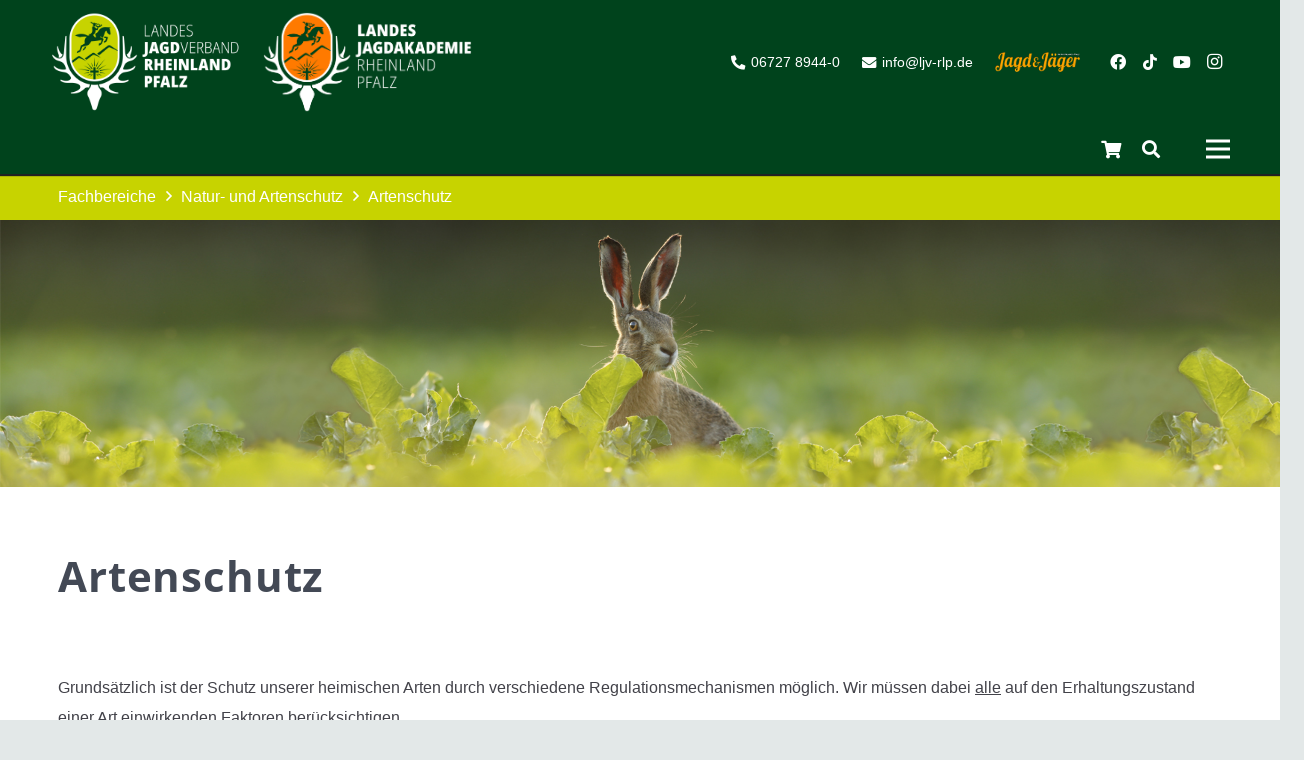

--- FILE ---
content_type: text/html; charset=UTF-8
request_url: https://ljv-rlp.de/fachbereiche/natur-und-artenschutz/artenschutz/
body_size: 46219
content:
<!DOCTYPE HTML>
<html lang="de">
<head>
	<meta charset="UTF-8">
	<meta name='robots' content='index, follow, max-image-preview:large, max-snippet:-1, max-video-preview:-1' />
<script>window._wca = window._wca || [];</script>

	<!-- This site is optimized with the Yoast SEO plugin v23.4 - https://yoast.com/wordpress/plugins/seo/ -->
	<title>Artenschutz - Landesjagdverband Rheinland-Pfalz e.V.</title>
	<link rel="canonical" href="https://ljv-rlp.de/fachbereiche/natur-und-artenschutz/artenschutz/" />
	<meta property="og:locale" content="de_DE" />
	<meta property="og:type" content="article" />
	<meta property="og:title" content="Artenschutz - Landesjagdverband Rheinland-Pfalz e.V." />
	<meta property="og:url" content="https://ljv-rlp.de/fachbereiche/natur-und-artenschutz/artenschutz/" />
	<meta property="og:site_name" content="Landesjagdverband Rheinland-Pfalz e.V." />
	<meta property="article:modified_time" content="2022-09-21T13:37:25+00:00" />
	<meta name="twitter:card" content="summary_large_image" />
	<meta name="twitter:label1" content="Geschätzte Lesezeit" />
	<meta name="twitter:data1" content="6 Minuten" />
	<script type="application/ld+json" class="yoast-schema-graph">{"@context":"https://schema.org","@graph":[{"@type":"WebPage","@id":"https://ljv-rlp.de/fachbereiche/natur-und-artenschutz/artenschutz/","url":"https://ljv-rlp.de/fachbereiche/natur-und-artenschutz/artenschutz/","name":"Artenschutz - Landesjagdverband Rheinland-Pfalz e.V.","isPartOf":{"@id":"https://ljv-rlp.de/#website"},"datePublished":"2020-11-18T14:33:56+00:00","dateModified":"2022-09-21T13:37:25+00:00","breadcrumb":{"@id":"https://ljv-rlp.de/fachbereiche/natur-und-artenschutz/artenschutz/#breadcrumb"},"inLanguage":"de","potentialAction":[{"@type":"ReadAction","target":["https://ljv-rlp.de/fachbereiche/natur-und-artenschutz/artenschutz/"]}]},{"@type":"BreadcrumbList","@id":"https://ljv-rlp.de/fachbereiche/natur-und-artenschutz/artenschutz/#breadcrumb","itemListElement":[{"@type":"ListItem","position":1,"name":"Startseite","item":"https://ljv-rlp.de/"},{"@type":"ListItem","position":2,"name":"Fachbereiche","item":"https://ljv-rlp.de/fachbereiche/"},{"@type":"ListItem","position":3,"name":"Natur- und Artenschutz","item":"https://ljv-rlp.de/fachbereiche/natur-und-artenschutz/"},{"@type":"ListItem","position":4,"name":"Artenschutz"}]},{"@type":"WebSite","@id":"https://ljv-rlp.de/#website","url":"https://ljv-rlp.de/","name":"Landesjagdverband Rheinland-Pfalz e.V.","description":"","potentialAction":[{"@type":"SearchAction","target":{"@type":"EntryPoint","urlTemplate":"https://ljv-rlp.de/?s={search_term_string}"},"query-input":{"@type":"PropertyValueSpecification","valueRequired":true,"valueName":"search_term_string"}}],"inLanguage":"de"}]}</script>
	<!-- / Yoast SEO plugin. -->


<link rel='dns-prefetch' href='//stats.wp.com' />
<link rel="alternate" type="application/rss+xml" title="Landesjagdverband Rheinland-Pfalz e.V. &raquo; Feed" href="https://ljv-rlp.de/feed/" />
<link rel="alternate" type="application/rss+xml" title="Landesjagdverband Rheinland-Pfalz e.V. &raquo; Kommentar-Feed" href="https://ljv-rlp.de/comments/feed/" />
<link rel="alternate" type="text/calendar" title="Landesjagdverband Rheinland-Pfalz e.V. &raquo; iCal Feed" href="https://ljv-rlp.de/kalender/?ical=1" />
<meta name="viewport" content="width=device-width, initial-scale=1">
<meta name="SKYPE_TOOLBAR" content="SKYPE_TOOLBAR_PARSER_COMPATIBLE">
<meta name="theme-color" content="#f5f5f5">
<meta property="og:title" content="Artenschutz - Landesjagdverband Rheinland-Pfalz e.V.">
<meta property="og:url" content="https://ljv-rlp.de/fachbereiche/natur-und-artenschutz/artenschutz/">
<meta property="og:locale" content="de_DE">
<meta property="og:site_name" content="Landesjagdverband Rheinland-Pfalz e.V.">
<meta property="og:type" content="website">
<meta property="og:image" content="https://ljv-rlp.de/wp-content/uploads/2018/04/formelles-teaser-1920x400.jpg" itemprop="image">
<script>
window._wpemojiSettings = {"baseUrl":"https:\/\/s.w.org\/images\/core\/emoji\/15.0.3\/72x72\/","ext":".png","svgUrl":"https:\/\/s.w.org\/images\/core\/emoji\/15.0.3\/svg\/","svgExt":".svg","source":{"concatemoji":"https:\/\/ljv-rlp.de\/wp-includes\/js\/wp-emoji-release.min.js?ver=97f649c7106145fe0068c3fb45eed8df"}};
/*! This file is auto-generated */
!function(i,n){var o,s,e;function c(e){try{var t={supportTests:e,timestamp:(new Date).valueOf()};sessionStorage.setItem(o,JSON.stringify(t))}catch(e){}}function p(e,t,n){e.clearRect(0,0,e.canvas.width,e.canvas.height),e.fillText(t,0,0);var t=new Uint32Array(e.getImageData(0,0,e.canvas.width,e.canvas.height).data),r=(e.clearRect(0,0,e.canvas.width,e.canvas.height),e.fillText(n,0,0),new Uint32Array(e.getImageData(0,0,e.canvas.width,e.canvas.height).data));return t.every(function(e,t){return e===r[t]})}function u(e,t,n){switch(t){case"flag":return n(e,"\ud83c\udff3\ufe0f\u200d\u26a7\ufe0f","\ud83c\udff3\ufe0f\u200b\u26a7\ufe0f")?!1:!n(e,"\ud83c\uddfa\ud83c\uddf3","\ud83c\uddfa\u200b\ud83c\uddf3")&&!n(e,"\ud83c\udff4\udb40\udc67\udb40\udc62\udb40\udc65\udb40\udc6e\udb40\udc67\udb40\udc7f","\ud83c\udff4\u200b\udb40\udc67\u200b\udb40\udc62\u200b\udb40\udc65\u200b\udb40\udc6e\u200b\udb40\udc67\u200b\udb40\udc7f");case"emoji":return!n(e,"\ud83d\udc26\u200d\u2b1b","\ud83d\udc26\u200b\u2b1b")}return!1}function f(e,t,n){var r="undefined"!=typeof WorkerGlobalScope&&self instanceof WorkerGlobalScope?new OffscreenCanvas(300,150):i.createElement("canvas"),a=r.getContext("2d",{willReadFrequently:!0}),o=(a.textBaseline="top",a.font="600 32px Arial",{});return e.forEach(function(e){o[e]=t(a,e,n)}),o}function t(e){var t=i.createElement("script");t.src=e,t.defer=!0,i.head.appendChild(t)}"undefined"!=typeof Promise&&(o="wpEmojiSettingsSupports",s=["flag","emoji"],n.supports={everything:!0,everythingExceptFlag:!0},e=new Promise(function(e){i.addEventListener("DOMContentLoaded",e,{once:!0})}),new Promise(function(t){var n=function(){try{var e=JSON.parse(sessionStorage.getItem(o));if("object"==typeof e&&"number"==typeof e.timestamp&&(new Date).valueOf()<e.timestamp+604800&&"object"==typeof e.supportTests)return e.supportTests}catch(e){}return null}();if(!n){if("undefined"!=typeof Worker&&"undefined"!=typeof OffscreenCanvas&&"undefined"!=typeof URL&&URL.createObjectURL&&"undefined"!=typeof Blob)try{var e="postMessage("+f.toString()+"("+[JSON.stringify(s),u.toString(),p.toString()].join(",")+"));",r=new Blob([e],{type:"text/javascript"}),a=new Worker(URL.createObjectURL(r),{name:"wpTestEmojiSupports"});return void(a.onmessage=function(e){c(n=e.data),a.terminate(),t(n)})}catch(e){}c(n=f(s,u,p))}t(n)}).then(function(e){for(var t in e)n.supports[t]=e[t],n.supports.everything=n.supports.everything&&n.supports[t],"flag"!==t&&(n.supports.everythingExceptFlag=n.supports.everythingExceptFlag&&n.supports[t]);n.supports.everythingExceptFlag=n.supports.everythingExceptFlag&&!n.supports.flag,n.DOMReady=!1,n.readyCallback=function(){n.DOMReady=!0}}).then(function(){return e}).then(function(){var e;n.supports.everything||(n.readyCallback(),(e=n.source||{}).concatemoji?t(e.concatemoji):e.wpemoji&&e.twemoji&&(t(e.twemoji),t(e.wpemoji)))}))}((window,document),window._wpemojiSettings);
</script>
<link rel='stylesheet' id='tec-variables-skeleton-css' href='https://ljv-rlp.de/wp-content/plugins/event-tickets/common/src/resources/css/variables-skeleton.min.css?ver=6.5.3' media='all' />
<link rel='stylesheet' id='tec-variables-full-css' href='https://ljv-rlp.de/wp-content/plugins/event-tickets/common/src/resources/css/variables-full.min.css?ver=6.5.3' media='all' />
<link rel='stylesheet' id='dashicons-css' href='https://ljv-rlp.de/wp-includes/css/dashicons.min.css?ver=97f649c7106145fe0068c3fb45eed8df' media='all' />
<link rel='stylesheet' id='event-tickets-plus-tickets-css-css' href='https://ljv-rlp.de/wp-content/plugins/event-tickets-plus/src/resources/css/tickets.min.css?ver=6.3.0.1' media='all' />
<link rel='stylesheet' id='tribe-events-pro-mini-calendar-block-styles-css' href='https://ljv-rlp.de/wp-content/plugins/events-calendar-pro/src/resources/css/tribe-events-pro-mini-calendar-block.min.css?ver=7.4.2' media='all' />
<link rel='stylesheet' id='event-tickets-tickets-rsvp-css-css' href='https://ljv-rlp.de/wp-content/plugins/event-tickets/src/resources/css/rsvp-v1.min.css?ver=5.20.1' media='all' />
<link rel='stylesheet' id='tribe-common-skeleton-style-css' href='https://ljv-rlp.de/wp-content/plugins/event-tickets/common/src/resources/css/common-skeleton.min.css?ver=6.5.3' media='all' />
<link rel='stylesheet' id='tribe-common-full-style-css' href='https://ljv-rlp.de/wp-content/plugins/event-tickets/common/src/resources/css/common-full.min.css?ver=6.5.3' media='all' />
<link rel='stylesheet' id='event-tickets-tickets-css-css' href='https://ljv-rlp.de/wp-content/plugins/event-tickets/src/resources/css/tickets.min.css?ver=5.20.1' media='all' />
<style id='wp-emoji-styles-inline-css'>

	img.wp-smiley, img.emoji {
		display: inline !important;
		border: none !important;
		box-shadow: none !important;
		height: 1em !important;
		width: 1em !important;
		margin: 0 0.07em !important;
		vertical-align: -0.1em !important;
		background: none !important;
		padding: 0 !important;
	}
</style>
<link rel='stylesheet' id='wp-block-library-css' href='https://ljv-rlp.de/wp-includes/css/dist/block-library/style.min.css?ver=97f649c7106145fe0068c3fb45eed8df' media='all' />
<link rel='stylesheet' id='mediaelement-css' href='https://ljv-rlp.de/wp-includes/js/mediaelement/mediaelementplayer-legacy.min.css?ver=4.2.17' media='all' />
<link rel='stylesheet' id='wp-mediaelement-css' href='https://ljv-rlp.de/wp-includes/js/mediaelement/wp-mediaelement.min.css?ver=97f649c7106145fe0068c3fb45eed8df' media='all' />
<style id='jetpack-sharing-buttons-style-inline-css'>
.jetpack-sharing-buttons__services-list{display:flex;flex-direction:row;flex-wrap:wrap;gap:0;list-style-type:none;margin:5px;padding:0}.jetpack-sharing-buttons__services-list.has-small-icon-size{font-size:12px}.jetpack-sharing-buttons__services-list.has-normal-icon-size{font-size:16px}.jetpack-sharing-buttons__services-list.has-large-icon-size{font-size:24px}.jetpack-sharing-buttons__services-list.has-huge-icon-size{font-size:36px}@media print{.jetpack-sharing-buttons__services-list{display:none!important}}.editor-styles-wrapper .wp-block-jetpack-sharing-buttons{gap:0;padding-inline-start:0}ul.jetpack-sharing-buttons__services-list.has-background{padding:1.25em 2.375em}
</style>
<style id='classic-theme-styles-inline-css'>
/*! This file is auto-generated */
.wp-block-button__link{color:#fff;background-color:#32373c;border-radius:9999px;box-shadow:none;text-decoration:none;padding:calc(.667em + 2px) calc(1.333em + 2px);font-size:1.125em}.wp-block-file__button{background:#32373c;color:#fff;text-decoration:none}
</style>
<style id='global-styles-inline-css'>
body{--wp--preset--color--black: #000000;--wp--preset--color--cyan-bluish-gray: #abb8c3;--wp--preset--color--white: #ffffff;--wp--preset--color--pale-pink: #f78da7;--wp--preset--color--vivid-red: #cf2e2e;--wp--preset--color--luminous-vivid-orange: #ff6900;--wp--preset--color--luminous-vivid-amber: #fcb900;--wp--preset--color--light-green-cyan: #7bdcb5;--wp--preset--color--vivid-green-cyan: #00d084;--wp--preset--color--pale-cyan-blue: #8ed1fc;--wp--preset--color--vivid-cyan-blue: #0693e3;--wp--preset--color--vivid-purple: #9b51e0;--wp--preset--gradient--vivid-cyan-blue-to-vivid-purple: linear-gradient(135deg,rgba(6,147,227,1) 0%,rgb(155,81,224) 100%);--wp--preset--gradient--light-green-cyan-to-vivid-green-cyan: linear-gradient(135deg,rgb(122,220,180) 0%,rgb(0,208,130) 100%);--wp--preset--gradient--luminous-vivid-amber-to-luminous-vivid-orange: linear-gradient(135deg,rgba(252,185,0,1) 0%,rgba(255,105,0,1) 100%);--wp--preset--gradient--luminous-vivid-orange-to-vivid-red: linear-gradient(135deg,rgba(255,105,0,1) 0%,rgb(207,46,46) 100%);--wp--preset--gradient--very-light-gray-to-cyan-bluish-gray: linear-gradient(135deg,rgb(238,238,238) 0%,rgb(169,184,195) 100%);--wp--preset--gradient--cool-to-warm-spectrum: linear-gradient(135deg,rgb(74,234,220) 0%,rgb(151,120,209) 20%,rgb(207,42,186) 40%,rgb(238,44,130) 60%,rgb(251,105,98) 80%,rgb(254,248,76) 100%);--wp--preset--gradient--blush-light-purple: linear-gradient(135deg,rgb(255,206,236) 0%,rgb(152,150,240) 100%);--wp--preset--gradient--blush-bordeaux: linear-gradient(135deg,rgb(254,205,165) 0%,rgb(254,45,45) 50%,rgb(107,0,62) 100%);--wp--preset--gradient--luminous-dusk: linear-gradient(135deg,rgb(255,203,112) 0%,rgb(199,81,192) 50%,rgb(65,88,208) 100%);--wp--preset--gradient--pale-ocean: linear-gradient(135deg,rgb(255,245,203) 0%,rgb(182,227,212) 50%,rgb(51,167,181) 100%);--wp--preset--gradient--electric-grass: linear-gradient(135deg,rgb(202,248,128) 0%,rgb(113,206,126) 100%);--wp--preset--gradient--midnight: linear-gradient(135deg,rgb(2,3,129) 0%,rgb(40,116,252) 100%);--wp--preset--font-size--small: 13px;--wp--preset--font-size--medium: 20px;--wp--preset--font-size--large: 36px;--wp--preset--font-size--x-large: 42px;--wp--preset--font-family--inter: "Inter", sans-serif;--wp--preset--font-family--cardo: Cardo;--wp--preset--spacing--20: 0.44rem;--wp--preset--spacing--30: 0.67rem;--wp--preset--spacing--40: 1rem;--wp--preset--spacing--50: 1.5rem;--wp--preset--spacing--60: 2.25rem;--wp--preset--spacing--70: 3.38rem;--wp--preset--spacing--80: 5.06rem;--wp--preset--shadow--natural: 6px 6px 9px rgba(0, 0, 0, 0.2);--wp--preset--shadow--deep: 12px 12px 50px rgba(0, 0, 0, 0.4);--wp--preset--shadow--sharp: 6px 6px 0px rgba(0, 0, 0, 0.2);--wp--preset--shadow--outlined: 6px 6px 0px -3px rgba(255, 255, 255, 1), 6px 6px rgba(0, 0, 0, 1);--wp--preset--shadow--crisp: 6px 6px 0px rgba(0, 0, 0, 1);}:where(.is-layout-flex){gap: 0.5em;}:where(.is-layout-grid){gap: 0.5em;}body .is-layout-flex{display: flex;}body .is-layout-flex{flex-wrap: wrap;align-items: center;}body .is-layout-flex > *{margin: 0;}body .is-layout-grid{display: grid;}body .is-layout-grid > *{margin: 0;}:where(.wp-block-columns.is-layout-flex){gap: 2em;}:where(.wp-block-columns.is-layout-grid){gap: 2em;}:where(.wp-block-post-template.is-layout-flex){gap: 1.25em;}:where(.wp-block-post-template.is-layout-grid){gap: 1.25em;}.has-black-color{color: var(--wp--preset--color--black) !important;}.has-cyan-bluish-gray-color{color: var(--wp--preset--color--cyan-bluish-gray) !important;}.has-white-color{color: var(--wp--preset--color--white) !important;}.has-pale-pink-color{color: var(--wp--preset--color--pale-pink) !important;}.has-vivid-red-color{color: var(--wp--preset--color--vivid-red) !important;}.has-luminous-vivid-orange-color{color: var(--wp--preset--color--luminous-vivid-orange) !important;}.has-luminous-vivid-amber-color{color: var(--wp--preset--color--luminous-vivid-amber) !important;}.has-light-green-cyan-color{color: var(--wp--preset--color--light-green-cyan) !important;}.has-vivid-green-cyan-color{color: var(--wp--preset--color--vivid-green-cyan) !important;}.has-pale-cyan-blue-color{color: var(--wp--preset--color--pale-cyan-blue) !important;}.has-vivid-cyan-blue-color{color: var(--wp--preset--color--vivid-cyan-blue) !important;}.has-vivid-purple-color{color: var(--wp--preset--color--vivid-purple) !important;}.has-black-background-color{background-color: var(--wp--preset--color--black) !important;}.has-cyan-bluish-gray-background-color{background-color: var(--wp--preset--color--cyan-bluish-gray) !important;}.has-white-background-color{background-color: var(--wp--preset--color--white) !important;}.has-pale-pink-background-color{background-color: var(--wp--preset--color--pale-pink) !important;}.has-vivid-red-background-color{background-color: var(--wp--preset--color--vivid-red) !important;}.has-luminous-vivid-orange-background-color{background-color: var(--wp--preset--color--luminous-vivid-orange) !important;}.has-luminous-vivid-amber-background-color{background-color: var(--wp--preset--color--luminous-vivid-amber) !important;}.has-light-green-cyan-background-color{background-color: var(--wp--preset--color--light-green-cyan) !important;}.has-vivid-green-cyan-background-color{background-color: var(--wp--preset--color--vivid-green-cyan) !important;}.has-pale-cyan-blue-background-color{background-color: var(--wp--preset--color--pale-cyan-blue) !important;}.has-vivid-cyan-blue-background-color{background-color: var(--wp--preset--color--vivid-cyan-blue) !important;}.has-vivid-purple-background-color{background-color: var(--wp--preset--color--vivid-purple) !important;}.has-black-border-color{border-color: var(--wp--preset--color--black) !important;}.has-cyan-bluish-gray-border-color{border-color: var(--wp--preset--color--cyan-bluish-gray) !important;}.has-white-border-color{border-color: var(--wp--preset--color--white) !important;}.has-pale-pink-border-color{border-color: var(--wp--preset--color--pale-pink) !important;}.has-vivid-red-border-color{border-color: var(--wp--preset--color--vivid-red) !important;}.has-luminous-vivid-orange-border-color{border-color: var(--wp--preset--color--luminous-vivid-orange) !important;}.has-luminous-vivid-amber-border-color{border-color: var(--wp--preset--color--luminous-vivid-amber) !important;}.has-light-green-cyan-border-color{border-color: var(--wp--preset--color--light-green-cyan) !important;}.has-vivid-green-cyan-border-color{border-color: var(--wp--preset--color--vivid-green-cyan) !important;}.has-pale-cyan-blue-border-color{border-color: var(--wp--preset--color--pale-cyan-blue) !important;}.has-vivid-cyan-blue-border-color{border-color: var(--wp--preset--color--vivid-cyan-blue) !important;}.has-vivid-purple-border-color{border-color: var(--wp--preset--color--vivid-purple) !important;}.has-vivid-cyan-blue-to-vivid-purple-gradient-background{background: var(--wp--preset--gradient--vivid-cyan-blue-to-vivid-purple) !important;}.has-light-green-cyan-to-vivid-green-cyan-gradient-background{background: var(--wp--preset--gradient--light-green-cyan-to-vivid-green-cyan) !important;}.has-luminous-vivid-amber-to-luminous-vivid-orange-gradient-background{background: var(--wp--preset--gradient--luminous-vivid-amber-to-luminous-vivid-orange) !important;}.has-luminous-vivid-orange-to-vivid-red-gradient-background{background: var(--wp--preset--gradient--luminous-vivid-orange-to-vivid-red) !important;}.has-very-light-gray-to-cyan-bluish-gray-gradient-background{background: var(--wp--preset--gradient--very-light-gray-to-cyan-bluish-gray) !important;}.has-cool-to-warm-spectrum-gradient-background{background: var(--wp--preset--gradient--cool-to-warm-spectrum) !important;}.has-blush-light-purple-gradient-background{background: var(--wp--preset--gradient--blush-light-purple) !important;}.has-blush-bordeaux-gradient-background{background: var(--wp--preset--gradient--blush-bordeaux) !important;}.has-luminous-dusk-gradient-background{background: var(--wp--preset--gradient--luminous-dusk) !important;}.has-pale-ocean-gradient-background{background: var(--wp--preset--gradient--pale-ocean) !important;}.has-electric-grass-gradient-background{background: var(--wp--preset--gradient--electric-grass) !important;}.has-midnight-gradient-background{background: var(--wp--preset--gradient--midnight) !important;}.has-small-font-size{font-size: var(--wp--preset--font-size--small) !important;}.has-medium-font-size{font-size: var(--wp--preset--font-size--medium) !important;}.has-large-font-size{font-size: var(--wp--preset--font-size--large) !important;}.has-x-large-font-size{font-size: var(--wp--preset--font-size--x-large) !important;}
.wp-block-navigation a:where(:not(.wp-element-button)){color: inherit;}
:where(.wp-block-post-template.is-layout-flex){gap: 1.25em;}:where(.wp-block-post-template.is-layout-grid){gap: 1.25em;}
:where(.wp-block-columns.is-layout-flex){gap: 2em;}:where(.wp-block-columns.is-layout-grid){gap: 2em;}
.wp-block-pullquote{font-size: 1.5em;line-height: 1.6;}
</style>
<link rel='stylesheet' id='cpsh-shortcodes-css' href='https://ljv-rlp.de/wp-content/plugins/column-shortcodes//assets/css/shortcodes.css?ver=1.0.1' media='all' />
<link rel='stylesheet' id='contact-form-7-css' href='https://ljv-rlp.de/wp-content/plugins/contact-form-7/includes/css/styles.css?ver=5.9.8' media='all' />
<link rel='stylesheet' id='wpsl-styles-css' href='https://ljv-rlp.de/wp-content/plugins/wp-store-locator/css/styles.min.css?ver=2.2.241' media='all' />
<link rel='stylesheet' id='ljv-dates-styles-css' href='https://ljv-rlp.de/wp-content/plugins/ljv-rlp-dates/style.css?ver=97f649c7106145fe0068c3fb45eed8df' media='all' />
<link rel='stylesheet' id='ljv-styles-css' href='https://ljv-rlp.de/wp-content/plugins/ljv-rlp-map/style.css?ver=97f649c7106145fe0068c3fb45eed8df' media='all' />
<link rel='stylesheet' id='login-style-css' href='https://ljv-rlp.de/wp-content/plugins/mitglieder-login-ljv-rlp/css/style.css?ver=97f649c7106145fe0068c3fb45eed8df' media='all' />
<link rel='stylesheet' id='onlineanmeldung-style-css' href='https://ljv-rlp.de/wp-content/plugins/mitglieder-onlineanmeldung-ljv-rlp/css/style.css?ver=97f649c7106145fe0068c3fb45eed8df' media='all' />
<link rel='stylesheet' id='rtec_styles-css' href='https://ljv-rlp.de/wp-content/plugins/registrations-for-the-events-calendar-pro/css/rtec-styles.css?ver=2.29' media='all' />
<style id='woocommerce-inline-inline-css'>
.woocommerce form .form-row .required { visibility: visible; }
</style>
<link rel='stylesheet' id='torro-frontend-css' href='https://ljv-rlp.de/wp-content/plugins/torro-forms/assets/dist/css/frontend.min.css?ver=1.0.4' media='all' />
<link rel='stylesheet' id='wp_mailjet_form_builder_widget-widget-front-styles-css' href='https://ljv-rlp.de/wp-content/plugins/mailjet-for-wordpress/src/widgetformbuilder/css/front-widget.css?ver=6.1.1' media='all' />
<link rel='stylesheet' id='borlabs-cookie-css' href='https://ljv-rlp.de/wp-content/cache/borlabs-cookie/borlabs-cookie_1_de.css?ver=2.3-67' media='all' />
<link rel='stylesheet' id='event-tickets-rsvp-css' href='https://ljv-rlp.de/wp-content/plugins/event-tickets/src/resources/css/rsvp.min.css?ver=5.20.1' media='all' />
<link rel='stylesheet' id='popup-maker-site-css' href='https://ljv-rlp.de/wp-content/plugins/popup-maker/assets/css/pum-site.min.css?ver=1.19.2' media='all' />
<style id='popup-maker-site-inline-css'>
/* Popup Theme 17154: Standard-Theme */
.pum-theme-17154, .pum-theme-standard-theme { background-color: rgba( 24, 93, 58, 1.00 ) } 
.pum-theme-17154 .pum-container, .pum-theme-standard-theme .pum-container { padding: 18px; border-radius: 0px; border: 1px none #000000; box-shadow: 1px 1px 3px 0px rgba( 2, 2, 2, 0.23 ); background-color: rgba( 249, 249, 249, 1.00 ) } 
.pum-theme-17154 .pum-title, .pum-theme-standard-theme .pum-title { color: #000000; text-align: left; text-shadow: 0px 0px 0px rgba( 2, 2, 2, 0.23 ); font-family: inherit; font-weight: 400; font-size: 32px; line-height: 36px } 
.pum-theme-17154 .pum-content, .pum-theme-standard-theme .pum-content { color: #8c8c8c; font-family: inherit; font-weight: 400 } 
.pum-theme-17154 .pum-content + .pum-close, .pum-theme-standard-theme .pum-content + .pum-close { position: absolute; height: auto; width: auto; left: auto; right: 0px; bottom: auto; top: 0px; padding: 8px; color: #ffffff; font-family: inherit; font-weight: 400; font-size: 12px; line-height: 36px; border: 1px none #ffffff; border-radius: 0px; box-shadow: 1px 1px 3px 0px rgba( 2, 2, 2, 0.23 ); text-shadow: 0px 0px 0px rgba( 0, 0, 0, 0.23 ); background-color: rgba( 230, 159, 45, 1.00 ) } 

/* Popup Theme 17475: Content Only - For use with page builders or block editor */
.pum-theme-17475, .pum-theme-content-only-2 { background-color: rgba( 0, 0, 0, 0.70 ) } 
.pum-theme-17475 .pum-container, .pum-theme-content-only-2 .pum-container { padding: 0px; border-radius: 0px; border: 1px none #000000; box-shadow: 0px 0px 0px 0px rgba( 2, 2, 2, 0.00 ) } 
.pum-theme-17475 .pum-title, .pum-theme-content-only-2 .pum-title { color: #000000; text-align: left; text-shadow: 0px 0px 0px rgba( 2, 2, 2, 0.23 ); font-family: inherit; font-weight: 400; font-size: 32px; line-height: 36px } 
.pum-theme-17475 .pum-content, .pum-theme-content-only-2 .pum-content { color: #8c8c8c; font-family: inherit; font-weight: 400 } 
.pum-theme-17475 .pum-content + .pum-close, .pum-theme-content-only-2 .pum-content + .pum-close { position: absolute; height: 18px; width: 18px; left: auto; right: 7px; bottom: auto; top: 7px; padding: 0px; color: #000000; font-family: inherit; font-weight: 700; font-size: 20px; line-height: 20px; border: 1px none #ffffff; border-radius: 15px; box-shadow: 0px 0px 0px 0px rgba( 2, 2, 2, 0.00 ); text-shadow: 0px 0px 0px rgba( 0, 0, 0, 0.00 ); background-color: rgba( 255, 255, 255, 0.00 ) } 

/* Popup Theme 17474: Content Only - For use with page builders or block editor */
.pum-theme-17474, .pum-theme-content-only { background-color: rgba( 0, 0, 0, 0.70 ) } 
.pum-theme-17474 .pum-container, .pum-theme-content-only .pum-container { padding: 0px; border-radius: 0px; border: 1px none #000000; box-shadow: 0px 0px 0px 0px rgba( 2, 2, 2, 0.00 ) } 
.pum-theme-17474 .pum-title, .pum-theme-content-only .pum-title { color: #000000; text-align: left; text-shadow: 0px 0px 0px rgba( 2, 2, 2, 0.23 ); font-family: inherit; font-weight: 400; font-size: 32px; line-height: 36px } 
.pum-theme-17474 .pum-content, .pum-theme-content-only .pum-content { color: #8c8c8c; font-family: inherit; font-weight: 400 } 
.pum-theme-17474 .pum-content + .pum-close, .pum-theme-content-only .pum-content + .pum-close { position: absolute; height: 18px; width: 18px; left: auto; right: 7px; bottom: auto; top: 7px; padding: 0px; color: #000000; font-family: inherit; font-weight: 700; font-size: 20px; line-height: 20px; border: 1px none #ffffff; border-radius: 15px; box-shadow: 0px 0px 0px 0px rgba( 2, 2, 2, 0.00 ); text-shadow: 0px 0px 0px rgba( 0, 0, 0, 0.00 ); background-color: rgba( 255, 255, 255, 0.00 ) } 

/* Popup Theme 17284: Floating Bar - Soft Blue */
.pum-theme-17284, .pum-theme-floating-bar { background-color: rgba( 255, 255, 255, 0.00 ) } 
.pum-theme-17284 .pum-container, .pum-theme-floating-bar .pum-container { padding: 8px; border-radius: 0px; border: 1px none #000000; box-shadow: 1px 1px 3px 0px rgba( 2, 2, 2, 0.23 ); background-color: rgba( 238, 246, 252, 1.00 ) } 
.pum-theme-17284 .pum-title, .pum-theme-floating-bar .pum-title { color: #505050; text-align: left; text-shadow: 0px 0px 0px rgba( 2, 2, 2, 0.23 ); font-family: inherit; font-weight: 400; font-size: 32px; line-height: 36px } 
.pum-theme-17284 .pum-content, .pum-theme-floating-bar .pum-content { color: #505050; font-family: inherit; font-weight: 400 } 
.pum-theme-17284 .pum-content + .pum-close, .pum-theme-floating-bar .pum-content + .pum-close { position: absolute; height: 18px; width: 18px; left: auto; right: 5px; bottom: auto; top: 50%; padding: 0px; color: #505050; font-family: Sans-Serif; font-weight: 700; font-size: 15px; line-height: 18px; border: 1px solid #505050; border-radius: 15px; box-shadow: 0px 0px 0px 0px rgba( 2, 2, 2, 0.00 ); text-shadow: 0px 0px 0px rgba( 0, 0, 0, 0.00 ); background-color: rgba( 255, 255, 255, 0.00 ); transform: translate(0, -50%) } 

/* Popup Theme 17155: Light Box */
.pum-theme-17155, .pum-theme-lightbox { background-color: rgba( 0, 0, 0, 0.60 ) } 
.pum-theme-17155 .pum-container, .pum-theme-lightbox .pum-container { padding: 18px; border-radius: 1px; border: 8px none #000000; box-shadow: 0px 0px 30px 0px rgba( 2, 2, 2, 0.00 ); background-color: rgba( 255, 255, 255, 1.00 ) } 
.pum-theme-17155 .pum-title, .pum-theme-lightbox .pum-title { color: #000000; text-align: left; text-shadow: 0px 0px 0px rgba( 2, 2, 2, 0.23 ); font-family: inherit; font-weight: 100; font-size: 32px; line-height: 36px } 
.pum-theme-17155 .pum-content, .pum-theme-lightbox .pum-content { color: #000000; font-family: inherit; font-weight: 100 } 
.pum-theme-17155 .pum-content + .pum-close, .pum-theme-lightbox .pum-content + .pum-close { position: absolute; height: 26px; width: 26px; left: auto; right: -13px; bottom: auto; top: -13px; padding: 0px; color: #ffffff; font-family: Arial; font-weight: 100; font-size: 24px; line-height: 24px; border: 2px solid #ffffff; border-radius: 26px; box-shadow: 0px 0px 15px 1px rgba( 2, 2, 2, 0.75 ); text-shadow: 0px 0px 0px rgba( 0, 0, 0, 0.23 ); background-color: rgba( 0, 0, 0, 1.00 ) } 

/* Popup Theme 17156: Enterprise Blue */
.pum-theme-17156, .pum-theme-enterprise-blue { background-color: rgba( 0, 0, 0, 0.70 ) } 
.pum-theme-17156 .pum-container, .pum-theme-enterprise-blue .pum-container { padding: 28px; border-radius: 5px; border: 1px none #000000; box-shadow: 0px 10px 25px 4px rgba( 2, 2, 2, 0.50 ); background-color: rgba( 255, 255, 255, 1.00 ) } 
.pum-theme-17156 .pum-title, .pum-theme-enterprise-blue .pum-title { color: #315b7c; text-align: left; text-shadow: 0px 0px 0px rgba( 2, 2, 2, 0.23 ); font-family: inherit; font-weight: 100; font-size: 34px; line-height: 36px } 
.pum-theme-17156 .pum-content, .pum-theme-enterprise-blue .pum-content { color: #2d2d2d; font-family: inherit; font-weight: 100 } 
.pum-theme-17156 .pum-content + .pum-close, .pum-theme-enterprise-blue .pum-content + .pum-close { position: absolute; height: 28px; width: 28px; left: auto; right: 8px; bottom: auto; top: 8px; padding: 4px; color: #ffffff; font-family: Times New Roman; font-weight: 100; font-size: 20px; line-height: 20px; border: 1px none #ffffff; border-radius: 42px; box-shadow: 0px 0px 0px 0px rgba( 2, 2, 2, 0.23 ); text-shadow: 0px 0px 0px rgba( 0, 0, 0, 0.23 ); background-color: rgba( 49, 91, 124, 1.00 ) } 

/* Popup Theme 17157: Hallo Box */
.pum-theme-17157, .pum-theme-hello-box { background-color: rgba( 0, 0, 0, 0.75 ) } 
.pum-theme-17157 .pum-container, .pum-theme-hello-box .pum-container { padding: 30px; border-radius: 80px; border: 14px solid #81d742; box-shadow: 0px 0px 0px 0px rgba( 2, 2, 2, 0.00 ); background-color: rgba( 255, 255, 255, 1.00 ) } 
.pum-theme-17157 .pum-title, .pum-theme-hello-box .pum-title { color: #2d2d2d; text-align: left; text-shadow: 0px 0px 0px rgba( 2, 2, 2, 0.23 ); font-family: Montserrat; font-weight: 100; font-size: 32px; line-height: 36px } 
.pum-theme-17157 .pum-content, .pum-theme-hello-box .pum-content { color: #2d2d2d; font-family: inherit; font-weight: 100 } 
.pum-theme-17157 .pum-content + .pum-close, .pum-theme-hello-box .pum-content + .pum-close { position: absolute; height: auto; width: auto; left: auto; right: -30px; bottom: auto; top: -30px; padding: 0px; color: #2d2d2d; font-family: Times New Roman; font-weight: 100; font-size: 32px; line-height: 28px; border: 1px none #ffffff; border-radius: 28px; box-shadow: 0px 0px 0px 0px rgba( 2, 2, 2, 0.23 ); text-shadow: 0px 0px 0px rgba( 0, 0, 0, 0.23 ); background-color: rgba( 255, 255, 255, 1.00 ) } 

/* Popup Theme 17158: Spitzenposition */
.pum-theme-17158, .pum-theme-cutting-edge { background-color: rgba( 0, 0, 0, 0.50 ) } 
.pum-theme-17158 .pum-container, .pum-theme-cutting-edge .pum-container { padding: 18px; border-radius: 0px; border: 1px none #000000; box-shadow: 0px 10px 25px 0px rgba( 2, 2, 2, 0.50 ); background-color: rgba( 30, 115, 190, 1.00 ) } 
.pum-theme-17158 .pum-title, .pum-theme-cutting-edge .pum-title { color: #ffffff; text-align: left; text-shadow: 0px 0px 0px rgba( 2, 2, 2, 0.23 ); font-family: Sans-Serif; font-weight: 100; font-size: 26px; line-height: 28px } 
.pum-theme-17158 .pum-content, .pum-theme-cutting-edge .pum-content { color: #ffffff; font-family: inherit; font-weight: 100 } 
.pum-theme-17158 .pum-content + .pum-close, .pum-theme-cutting-edge .pum-content + .pum-close { position: absolute; height: 24px; width: 24px; left: auto; right: 0px; bottom: auto; top: 0px; padding: 0px; color: #1e73be; font-family: Times New Roman; font-weight: 100; font-size: 32px; line-height: 24px; border: 1px none #ffffff; border-radius: 0px; box-shadow: -1px 1px 1px 0px rgba( 2, 2, 2, 0.10 ); text-shadow: -1px 1px 1px rgba( 0, 0, 0, 0.10 ); background-color: rgba( 238, 238, 34, 1.00 ) } 

/* Popup Theme 17159: Rahmen */
.pum-theme-17159, .pum-theme-framed-border { background-color: rgba( 255, 255, 255, 0.50 ) } 
.pum-theme-17159 .pum-container, .pum-theme-framed-border .pum-container { padding: 18px; border-radius: 0px; border: 20px outset #dd3333; box-shadow: 1px 1px 3px 0px rgba( 2, 2, 2, 0.97 ) inset; background-color: rgba( 255, 251, 239, 1.00 ) } 
.pum-theme-17159 .pum-title, .pum-theme-framed-border .pum-title { color: #000000; text-align: left; text-shadow: 0px 0px 0px rgba( 2, 2, 2, 0.23 ); font-family: inherit; font-weight: 100; font-size: 32px; line-height: 36px } 
.pum-theme-17159 .pum-content, .pum-theme-framed-border .pum-content { color: #2d2d2d; font-family: inherit; font-weight: 100 } 
.pum-theme-17159 .pum-content + .pum-close, .pum-theme-framed-border .pum-content + .pum-close { position: absolute; height: 20px; width: 20px; left: auto; right: -20px; bottom: auto; top: -20px; padding: 0px; color: #ffffff; font-family: Tahoma; font-weight: 700; font-size: 16px; line-height: 18px; border: 1px none #ffffff; border-radius: 0px; box-shadow: 0px 0px 0px 0px rgba( 2, 2, 2, 0.23 ); text-shadow: 0px 0px 0px rgba( 0, 0, 0, 0.23 ); background-color: rgba( 0, 0, 0, 0.55 ) } 

#pum-20034 {z-index: 1999999999}
#pum-28588 {z-index: 1999999999}
#pum-33177 {z-index: 1999999999}
#pum-31621 {z-index: 1999999999}
#pum-31620 {z-index: 1999999999}
#pum-31089 {z-index: 1999999999}
#pum-28801 {z-index: 1999999999}
#pum-19671 {z-index: 1999999999}
#pum-24351 {z-index: 1999999999}
#pum-24188 {z-index: 1999999999}
#pum-24189 {z-index: 1999999999}
#pum-24186 {z-index: 1999999999}
#pum-24187 {z-index: 1999999999}
#pum-24185 {z-index: 1999999999}
#pum-24184 {z-index: 1999999999}
#pum-24179 {z-index: 1999999999}
#pum-24180 {z-index: 1999999999}
#pum-24178 {z-index: 1999999999}
#pum-24177 {z-index: 1999999999}
#pum-24103 {z-index: 1999999999}
#pum-24101 {z-index: 1999999999}
#pum-24102 {z-index: 1999999999}
#pum-24099 {z-index: 1999999999}
#pum-24100 {z-index: 1999999999}
#pum-24098 {z-index: 1999999999}
#pum-24008 {z-index: 1999999999}
#pum-24009 {z-index: 1999999999}
#pum-24006 {z-index: 1999999999}
#pum-24007 {z-index: 1999999999}
#pum-24004 {z-index: 1999999999}
#pum-24005 {z-index: 1999999999}
#pum-24002 {z-index: 1999999999}
#pum-24003 {z-index: 1999999999}
#pum-24000 {z-index: 1999999999}
#pum-24001 {z-index: 1999999999}
#pum-23998 {z-index: 1999999999}
#pum-23999 {z-index: 1999999999}
#pum-23997 {z-index: 1999999999}
#pum-23996 {z-index: 1999999999}
#pum-23994 {z-index: 1999999999}
#pum-23995 {z-index: 1999999999}
#pum-23993 {z-index: 1999999999}
#pum-23539 {z-index: 1999999999}
#pum-23537 {z-index: 1999999999}
#pum-23538 {z-index: 1999999999}
#pum-23536 {z-index: 1999999999}
#pum-23525 {z-index: 1999999999}
#pum-23526 {z-index: 1999999999}
#pum-23523 {z-index: 1999999999}
#pum-23524 {z-index: 1999999999}
#pum-23521 {z-index: 1999999999}
#pum-23522 {z-index: 1999999999}
#pum-22815 {z-index: 1999999999}
#pum-22254 {z-index: 1999999999}
#pum-22252 {z-index: 1999999999}
#pum-22253 {z-index: 1999999999}
#pum-22250 {z-index: 1999999999}
#pum-22251 {z-index: 1999999999}
#pum-22248 {z-index: 1999999999}
#pum-22249 {z-index: 1999999999}
#pum-21983 {z-index: 1999999999}
#pum-17615 {z-index: 1999999999}
#pum-17160 {z-index: 1999999999}

</style>
<link rel='stylesheet' id='TribeEventsWooTickets-css' href='https://ljv-rlp.de/wp-content/plugins/event-tickets-plus/src/resources/css/wootickets.min.css?ver=4.5.0.1' media='all' />
<link rel='stylesheet' id='us-style-css' href='https://ljv-rlp.de/wp-content/themes/Impreza/css/style.min.css?ver=8.10' media='all' />
<link rel='stylesheet' id='us-tribe-events-css' href='https://ljv-rlp.de/wp-content/themes/Impreza/common/css/plugins/tribe-events.min.css?ver=8.10' media='all' />
<link rel='stylesheet' id='us-woocommerce-css' href='https://ljv-rlp.de/wp-content/themes/Impreza/common/css/plugins/woocommerce.min.css?ver=8.10' media='all' />
<link rel='stylesheet' id='woocommerce-gzd-layout-css' href='https://ljv-rlp.de/wp-content/plugins/woocommerce-germanized/build/static/layout-styles.css?ver=3.19.4' media='all' />
<style id='woocommerce-gzd-layout-inline-css'>
.woocommerce-checkout .shop_table { background-color: #eeeeee; } .product p.deposit-packaging-type { font-size: 1.25em !important; } p.woocommerce-shipping-destination { display: none; }
                .wc-gzd-nutri-score-value-a {
                    background: url(https://ljv-rlp.de/wp-content/plugins/woocommerce-germanized/assets/images/nutri-score-a.svg) no-repeat;
                }
                .wc-gzd-nutri-score-value-b {
                    background: url(https://ljv-rlp.de/wp-content/plugins/woocommerce-germanized/assets/images/nutri-score-b.svg) no-repeat;
                }
                .wc-gzd-nutri-score-value-c {
                    background: url(https://ljv-rlp.de/wp-content/plugins/woocommerce-germanized/assets/images/nutri-score-c.svg) no-repeat;
                }
                .wc-gzd-nutri-score-value-d {
                    background: url(https://ljv-rlp.de/wp-content/plugins/woocommerce-germanized/assets/images/nutri-score-d.svg) no-repeat;
                }
                .wc-gzd-nutri-score-value-e {
                    background: url(https://ljv-rlp.de/wp-content/plugins/woocommerce-germanized/assets/images/nutri-score-e.svg) no-repeat;
                }
            
</style>
<link rel='stylesheet' id='theme-style-css' href='https://ljv-rlp.de/wp-content/themes/Impreza-child/style.css?ver=8.10' media='all' />
<link rel='stylesheet' id='bsf-Defaults-css' href='https://ljv-rlp.de/wp-content/uploads/smile_fonts/Defaults/Defaults.css?ver=97f649c7106145fe0068c3fb45eed8df' media='all' />
<link rel='stylesheet' id='um_modal-css' href='https://ljv-rlp.de/wp-content/plugins/ultimate-member/assets/css/um-modal.min.css?ver=2.8.6' media='all' />
<link rel='stylesheet' id='um_ui-css' href='https://ljv-rlp.de/wp-content/plugins/ultimate-member/assets/libs/jquery-ui/jquery-ui.min.css?ver=1.13.2' media='all' />
<link rel='stylesheet' id='um_tipsy-css' href='https://ljv-rlp.de/wp-content/plugins/ultimate-member/assets/libs/tipsy/tipsy.min.css?ver=1.0.0a' media='all' />
<link rel='stylesheet' id='um_raty-css' href='https://ljv-rlp.de/wp-content/plugins/ultimate-member/assets/libs/raty/um-raty.min.css?ver=2.6.0' media='all' />
<link rel='stylesheet' id='select2-css' href='https://ljv-rlp.de/wp-content/plugins/ultimate-member/assets/libs/select2/select2.min.css?ver=4.0.13' media='all' />
<link rel='stylesheet' id='um_fileupload-css' href='https://ljv-rlp.de/wp-content/plugins/ultimate-member/assets/css/um-fileupload.min.css?ver=2.8.6' media='all' />
<link rel='stylesheet' id='um_confirm-css' href='https://ljv-rlp.de/wp-content/plugins/ultimate-member/assets/libs/um-confirm/um-confirm.min.css?ver=1.0' media='all' />
<link rel='stylesheet' id='um_datetime-css' href='https://ljv-rlp.de/wp-content/plugins/ultimate-member/assets/libs/pickadate/default.min.css?ver=3.6.2' media='all' />
<link rel='stylesheet' id='um_datetime_date-css' href='https://ljv-rlp.de/wp-content/plugins/ultimate-member/assets/libs/pickadate/default.date.min.css?ver=3.6.2' media='all' />
<link rel='stylesheet' id='um_datetime_time-css' href='https://ljv-rlp.de/wp-content/plugins/ultimate-member/assets/libs/pickadate/default.time.min.css?ver=3.6.2' media='all' />
<link rel='stylesheet' id='um_fonticons_ii-css' href='https://ljv-rlp.de/wp-content/plugins/ultimate-member/assets/libs/legacy/fonticons/fonticons-ii.min.css?ver=2.8.6' media='all' />
<link rel='stylesheet' id='um_fonticons_fa-css' href='https://ljv-rlp.de/wp-content/plugins/ultimate-member/assets/libs/legacy/fonticons/fonticons-fa.min.css?ver=2.8.6' media='all' />
<link rel='stylesheet' id='um_fontawesome-css' href='https://ljv-rlp.de/wp-content/plugins/ultimate-member/assets/css/um-fontawesome.min.css?ver=6.5.2' media='all' />
<link rel='stylesheet' id='um_common-css' href='https://ljv-rlp.de/wp-content/plugins/ultimate-member/assets/css/common.min.css?ver=2.8.6' media='all' />
<link rel='stylesheet' id='um_responsive-css' href='https://ljv-rlp.de/wp-content/plugins/ultimate-member/assets/css/um-responsive.min.css?ver=2.8.6' media='all' />
<link rel='stylesheet' id='um_styles-css' href='https://ljv-rlp.de/wp-content/plugins/ultimate-member/assets/css/um-styles.min.css?ver=2.8.6' media='all' />
<link rel='stylesheet' id='um_crop-css' href='https://ljv-rlp.de/wp-content/plugins/ultimate-member/assets/libs/cropper/cropper.min.css?ver=1.6.1' media='all' />
<link rel='stylesheet' id='um_profile-css' href='https://ljv-rlp.de/wp-content/plugins/ultimate-member/assets/css/um-profile.min.css?ver=2.8.6' media='all' />
<link rel='stylesheet' id='um_account-css' href='https://ljv-rlp.de/wp-content/plugins/ultimate-member/assets/css/um-account.min.css?ver=2.8.6' media='all' />
<link rel='stylesheet' id='um_misc-css' href='https://ljv-rlp.de/wp-content/plugins/ultimate-member/assets/css/um-misc.min.css?ver=2.8.6' media='all' />
<link rel='stylesheet' id='um_default_css-css' href='https://ljv-rlp.de/wp-content/plugins/ultimate-member/assets/css/um-old-default.min.css?ver=2.8.6' media='all' />
<script src="https://ljv-rlp.de/wp-includes/js/jquery/jquery.min.js?ver=3.7.1" id="jquery-core-js"></script>
<script src="https://ljv-rlp.de/wp-includes/js/jquery/jquery-migrate.min.js?ver=3.4.1" id="jquery-migrate-js"></script>
<script src="//ljv-rlp.de/wp-content/plugins/revslider/sr6/assets/js/rbtools.min.js?ver=6.7.15" id="tp-tools-js"></script>
<script src="//ljv-rlp.de/wp-content/plugins/revslider/sr6/assets/js/rs6.min.js?ver=6.7.15" id="revmin-js"></script>
<script src="https://ljv-rlp.de/wp-content/plugins/ljv-rlp-dates/script.js?ver=97f649c7106145fe0068c3fb45eed8df" id="ljv-dates-scripts-js"></script>
<script src="https://ljv-rlp.de/wp-content/plugins/ljv-rlp-map/script.js?ver=97f649c7106145fe0068c3fb45eed8df" id="ljv-scripts-js"></script>
<script src="https://ljv-rlp.de/wp-content/plugins/woocommerce/assets/js/jquery-blockui/jquery.blockUI.min.js?ver=2.7.0-wc.9.4.4" id="jquery-blockui-js" defer data-wp-strategy="defer"></script>
<script id="wc-add-to-cart-js-extra">
var wc_add_to_cart_params = {"ajax_url":"\/wp-admin\/admin-ajax.php","wc_ajax_url":"\/?wc-ajax=%%endpoint%%","i18n_view_cart":"Warenkorb anzeigen","cart_url":"https:\/\/ljv-rlp.de\/warenkorb\/","is_cart":"","cart_redirect_after_add":"no"};
</script>
<script src="https://ljv-rlp.de/wp-content/plugins/woocommerce/assets/js/frontend/add-to-cart.min.js?ver=9.4.4" id="wc-add-to-cart-js" defer data-wp-strategy="defer"></script>
<script src="https://ljv-rlp.de/wp-content/plugins/woocommerce/assets/js/js-cookie/js.cookie.min.js?ver=2.1.4-wc.9.4.4" id="js-cookie-js" defer data-wp-strategy="defer"></script>
<script id="woocommerce-js-extra">
var woocommerce_params = {"ajax_url":"\/wp-admin\/admin-ajax.php","wc_ajax_url":"\/?wc-ajax=%%endpoint%%"};
</script>
<script src="https://ljv-rlp.de/wp-content/plugins/woocommerce/assets/js/frontend/woocommerce.min.js?ver=9.4.4" id="woocommerce-js" defer data-wp-strategy="defer"></script>
<script src="https://stats.wp.com/s-202603.js" id="woocommerce-analytics-js" defer data-wp-strategy="defer"></script>
<script src="https://ljv-rlp.de/wp-content/themes/Impreza-child/main.js?ver=97f649c7106145fe0068c3fb45eed8df" id="main-js"></script>
<script id="borlabs-cookie-prioritize-js-extra">
var borlabsCookiePrioritized = {"domain":"ljv-rlp.de","path":"\/","version":"2","bots":"1","optInJS":{"essential":{"google-tag-manager":"[base64]\/[base64]"},"statistics":{"google-analytics":"PHNjcmlwdD4NCndpbmRvdy5kYXRhTGF5ZXIgPSB3aW5kb3cuZGF0YUxheWVyIHx8IFtdOw0KICB3aW5kb3cuZGF0YUxheWVyLnB1c2goew0KICAgIGV2ZW50OiAnYm9ybGFic0Nvb2tpZU9wdEluR29vZ2xlQW5hbHl0aWNzJywNCiAgfSk7DQo8L3NjcmlwdD4="}}};
</script>
<script src="https://ljv-rlp.de/wp-content/plugins/borlabs-cookie/assets/javascript/borlabs-cookie-prioritize.min.js?ver=2.3" id="borlabs-cookie-prioritize-js"></script>
<script src="https://ljv-rlp.de/wp-content/plugins/ultimate-member/assets/js/um-gdpr.min.js?ver=2.8.6" id="um-gdpr-js"></script>
<script></script><link rel="https://api.w.org/" href="https://ljv-rlp.de/wp-json/" /><link rel="alternate" type="application/json" href="https://ljv-rlp.de/wp-json/wp/v2/pages/17664" /><link rel="EditURI" type="application/rsd+xml" title="RSD" href="https://ljv-rlp.de/xmlrpc.php?rsd" />
<link rel="alternate" type="application/json+oembed" href="https://ljv-rlp.de/wp-json/oembed/1.0/embed?url=https%3A%2F%2Fljv-rlp.de%2Ffachbereiche%2Fnatur-und-artenschutz%2Fartenschutz%2F" />
<link rel="alternate" type="text/xml+oembed" href="https://ljv-rlp.de/wp-json/oembed/1.0/embed?url=https%3A%2F%2Fljv-rlp.de%2Ffachbereiche%2Fnatur-und-artenschutz%2Fartenschutz%2F&#038;format=xml" />
		<style type="text/css">
			.um_request_name {
				display: none !important;
			}
		</style>
	<meta name="tec-api-version" content="v1"><meta name="tec-api-origin" content="https://ljv-rlp.de"><link rel="alternate" href="https://ljv-rlp.de/wp-json/tribe/events/v1/" /><meta name="et-api-version" content="v1"><meta name="et-api-origin" content="https://ljv-rlp.de"><link rel="https://theeventscalendar.com/" href="https://ljv-rlp.de/wp-json/tribe/tickets/v1/" />	<style>img#wpstats{display:none}</style>
				<script>
			if ( ! /Android|webOS|iPhone|iPad|iPod|BlackBerry|IEMobile|Opera Mini/i.test( navigator.userAgent ) ) {
				var root = document.getElementsByTagName( 'html' )[ 0 ]
				root.className += " no-touch";
			}
		</script>
			<noscript><style>.woocommerce-product-gallery{ opacity: 1 !important; }</style></noscript>
	<style>.recentcomments a{display:inline !important;padding:0 !important;margin:0 !important;}</style><!-- Google Tag Manager -->
<script>if('0'==='1'){(function(w,d,s,l,i){w[l]=w[l]||[];w[l].push({"gtm.start":
new Date().getTime(),event:"gtm.js"});var f=d.getElementsByTagName(s)[0],
j=d.createElement(s),dl=l!="dataLayer"?"&l="+l:"";j.async=true;j.src=
"https://www.googletagmanager.com/gtm.js?id="+i+dl;f.parentNode.insertBefore(j,f);
})(window,document,"script","dataLayer","GTM-NZJTLT4");}</script>
<!-- End Google Tag Manager --><script>
if('0' === '1') {
    window.dataLayer = window.dataLayer || [];
    function gtag(){dataLayer.push(arguments);}
    gtag('consent', 'default', {
       'ad_storage': 'denied',
       'analytics_storage': 'denied'
    });
    gtag("js", new Date());

    gtag("config", "irrelevant", { "anonymize_ip": true });

    (function (w, d, s, i) {
    var f = d.getElementsByTagName(s)[0],
        j = d.createElement(s);
    j.async = true;
    j.src =
        "https://www.googletagmanager.com/gtag/js?id=" + i;
    f.parentNode.insertBefore(j, f);
    })(window, document, "script", "irrelevant");
}
</script><meta name="generator" content="Powered by WPBakery Page Builder - drag and drop page builder for WordPress."/>
<meta name="generator" content="Powered by Slider Revolution 6.7.15 - responsive, Mobile-Friendly Slider Plugin for WordPress with comfortable drag and drop interface." />
<style id='wp-fonts-local'>
@font-face{font-family:Inter;font-style:normal;font-weight:300 900;font-display:fallback;src:url('https://ljv-rlp.de/wp-content/plugins/woocommerce/assets/fonts/Inter-VariableFont_slnt,wght.woff2') format('woff2');font-stretch:normal;}
@font-face{font-family:Cardo;font-style:normal;font-weight:400;font-display:fallback;src:url('https://ljv-rlp.de/wp-content/plugins/woocommerce/assets/fonts/cardo_normal_400.woff2') format('woff2');}
</style>
<link rel="icon" href="https://ljv-rlp.de/wp-content/uploads/2024/06/cropped-ljvrlp_logo2024_pos_sRGB-2-32x32.png" sizes="32x32" />
<link rel="icon" href="https://ljv-rlp.de/wp-content/uploads/2024/06/cropped-ljvrlp_logo2024_pos_sRGB-2-192x192.png" sizes="192x192" />
<link rel="apple-touch-icon" href="https://ljv-rlp.de/wp-content/uploads/2024/06/cropped-ljvrlp_logo2024_pos_sRGB-2-180x180.png" />
<meta name="msapplication-TileImage" content="https://ljv-rlp.de/wp-content/uploads/2024/06/cropped-ljvrlp_logo2024_pos_sRGB-2-270x270.png" />
<script>function setREVStartSize(e){
			//window.requestAnimationFrame(function() {
				window.RSIW = window.RSIW===undefined ? window.innerWidth : window.RSIW;
				window.RSIH = window.RSIH===undefined ? window.innerHeight : window.RSIH;
				try {
					var pw = document.getElementById(e.c).parentNode.offsetWidth,
						newh;
					pw = pw===0 || isNaN(pw) || (e.l=="fullwidth" || e.layout=="fullwidth") ? window.RSIW : pw;
					e.tabw = e.tabw===undefined ? 0 : parseInt(e.tabw);
					e.thumbw = e.thumbw===undefined ? 0 : parseInt(e.thumbw);
					e.tabh = e.tabh===undefined ? 0 : parseInt(e.tabh);
					e.thumbh = e.thumbh===undefined ? 0 : parseInt(e.thumbh);
					e.tabhide = e.tabhide===undefined ? 0 : parseInt(e.tabhide);
					e.thumbhide = e.thumbhide===undefined ? 0 : parseInt(e.thumbhide);
					e.mh = e.mh===undefined || e.mh=="" || e.mh==="auto" ? 0 : parseInt(e.mh,0);
					if(e.layout==="fullscreen" || e.l==="fullscreen")
						newh = Math.max(e.mh,window.RSIH);
					else{
						e.gw = Array.isArray(e.gw) ? e.gw : [e.gw];
						for (var i in e.rl) if (e.gw[i]===undefined || e.gw[i]===0) e.gw[i] = e.gw[i-1];
						e.gh = e.el===undefined || e.el==="" || (Array.isArray(e.el) && e.el.length==0)? e.gh : e.el;
						e.gh = Array.isArray(e.gh) ? e.gh : [e.gh];
						for (var i in e.rl) if (e.gh[i]===undefined || e.gh[i]===0) e.gh[i] = e.gh[i-1];
											
						var nl = new Array(e.rl.length),
							ix = 0,
							sl;
						e.tabw = e.tabhide>=pw ? 0 : e.tabw;
						e.thumbw = e.thumbhide>=pw ? 0 : e.thumbw;
						e.tabh = e.tabhide>=pw ? 0 : e.tabh;
						e.thumbh = e.thumbhide>=pw ? 0 : e.thumbh;
						for (var i in e.rl) nl[i] = e.rl[i]<window.RSIW ? 0 : e.rl[i];
						sl = nl[0];
						for (var i in nl) if (sl>nl[i] && nl[i]>0) { sl = nl[i]; ix=i;}
						var m = pw>(e.gw[ix]+e.tabw+e.thumbw) ? 1 : (pw-(e.tabw+e.thumbw)) / (e.gw[ix]);
						newh =  (e.gh[ix] * m) + (e.tabh + e.thumbh);
					}
					var el = document.getElementById(e.c);
					if (el!==null && el) el.style.height = newh+"px";
					el = document.getElementById(e.c+"_wrapper");
					if (el!==null && el) {
						el.style.height = newh+"px";
						el.style.display = "block";
					}
				} catch(e){
					console.log("Failure at Presize of Slider:" + e)
				}
			//});
		  };</script>
		<style id="wp-custom-css">
			/* Basisstil für das Menü */
.custom-dropdown-menu ul {
    list-style: none;
    margin: 0;
    padding: 0;
    display: flex;
    background-color: #333;
}

.custom-dropdown-menu li {
    position: relative;
}

/* Links stylen */
.custom-dropdown-menu a {
    display: block;
    padding: 10px 20px;
    color: white;
    text-decoration: none;
}

/* Hover-Effekt */
.custom-dropdown-menu li:hover > a {
    background-color: #555;
}

/* Dropdown-Menü */
.custom-dropdown-menu ul ul {
    display: none;
    position: absolute;
    top: 100%;
    left: 0;
    background-color: #333;
    padding: 0;
    margin: 0;
}

/* Dropdown sichtbar bei Hover */
.custom-dropdown-menu li:hover > ul {
    display: block;
}

/* Dropdown-Links */
.custom-dropdown-menu ul ul li a {
    padding: 10px 20px;
    white-space: nowrap;
}

/* Hover-Effekt für Dropdown-Links */
.custom-dropdown-menu ul ul li a:hover {
    background-color: #555;
}
		</style>
		<noscript><style> .wpb_animate_when_almost_visible { opacity: 1; }</style></noscript>		<style id="us-icon-fonts">@font-face{font-display:block;font-style:normal;font-family:"fontawesome";font-weight:900;src:url("https://ljv-rlp.de/wp-content/themes/Impreza/fonts/fa-solid-900.woff2?ver=8.10") format("woff2"),url("https://ljv-rlp.de/wp-content/themes/Impreza/fonts/fa-solid-900.woff?ver=8.10") format("woff")}.fas{font-family:"fontawesome";font-weight:900}@font-face{font-display:block;font-style:normal;font-family:"fontawesome";font-weight:400;src:url("https://ljv-rlp.de/wp-content/themes/Impreza/fonts/fa-regular-400.woff2?ver=8.10") format("woff2"),url("https://ljv-rlp.de/wp-content/themes/Impreza/fonts/fa-regular-400.woff?ver=8.10") format("woff")}.far{font-family:"fontawesome";font-weight:400}@font-face{font-display:block;font-style:normal;font-family:"fontawesome";font-weight:300;src:url("https://ljv-rlp.de/wp-content/themes/Impreza/fonts/fa-light-300.woff2?ver=8.10") format("woff2"),url("https://ljv-rlp.de/wp-content/themes/Impreza/fonts/fa-light-300.woff?ver=8.10") format("woff")}.fal{font-family:"fontawesome";font-weight:300}@font-face{font-display:block;font-style:normal;font-family:"Font Awesome 5 Duotone";font-weight:900;src:url("https://ljv-rlp.de/wp-content/themes/Impreza/fonts/fa-duotone-900.woff2?ver=8.10") format("woff2"),url("https://ljv-rlp.de/wp-content/themes/Impreza/fonts/fa-duotone-900.woff?ver=8.10") format("woff")}.fad{font-family:"Font Awesome 5 Duotone";font-weight:900}.fad{position:relative}.fad:before{position:absolute}.fad:after{opacity:0.4}@font-face{font-display:block;font-style:normal;font-family:"Font Awesome 5 Brands";font-weight:400;src:url("https://ljv-rlp.de/wp-content/themes/Impreza/fonts/fa-brands-400.woff2?ver=8.10") format("woff2"),url("https://ljv-rlp.de/wp-content/themes/Impreza/fonts/fa-brands-400.woff?ver=8.10") format("woff")}.fab{font-family:"Font Awesome 5 Brands";font-weight:400}@font-face{font-display:block;font-style:normal;font-family:"Material Icons";font-weight:400;src:url("https://ljv-rlp.de/wp-content/themes/Impreza/fonts/material-icons.woff2?ver=8.10") format("woff2"),url("https://ljv-rlp.de/wp-content/themes/Impreza/fonts/material-icons.woff?ver=8.10") format("woff")}.material-icons{font-family:"Material Icons";font-weight:400}</style>
				<style id="us-theme-options-css">:root{--color-header-middle-bg:#00431c;--color-header-middle-bg-grad:#00431c;--color-header-middle-text:#ffffff;--color-header-middle-text-hover:#c7d300;--color-header-transparent-bg:transparent;--color-header-transparent-bg-grad:transparent;--color-header-transparent-text:#ffffff;--color-header-transparent-text-hover:#c7d300;--color-chrome-toolbar:#f5f5f5;--color-chrome-toolbar-grad:#f5f5f5;--color-header-top-bg:#f7a600;--color-header-top-bg-grad:#f7a600;--color-header-top-text:#ffffff;--color-header-top-text-hover:#ffffff;--color-header-top-transparent-bg:transparent;--color-header-top-transparent-bg-grad:transparent;--color-header-top-transparent-text:#ffffff;--color-header-top-transparent-text-hover:#ffffff;--color-content-bg:#ffffff;--color-content-bg-grad:#ffffff;--color-content-bg-alt:#f2f3f5;--color-content-bg-alt-grad:#f2f3f5;--color-content-border:#d7dde0;--color-content-heading:#434955;--color-content-heading-grad:#434955;--color-content-text:#424249;--color-content-link:#c7d300;--color-content-link-hover:#c7d300;--color-content-primary:#c7d300;--color-content-primary-grad:#c7d300;--color-content-secondary:#c7d300;--color-content-secondary-grad:#c7d300;--color-content-faded:#aab2bd;--color-content-overlay:rgba(0,0,0,0.75);--color-content-overlay-grad:rgba(0,0,0,0.75);--color-alt-content-bg:#f2f3f5;--color-alt-content-bg-grad:#f2f3f5;--color-alt-content-bg-alt:#ffffff;--color-alt-content-bg-alt-grad:#ffffff;--color-alt-content-border:#d7dde0;--color-alt-content-heading:#434955;--color-alt-content-heading-grad:#434955;--color-alt-content-text:#676f7c;--color-alt-content-link:#c7d300;--color-alt-content-primary:#c7d300;--color-alt-content-primary-grad:#c7d300;--color-alt-content-faded:#aab2bd;--color-alt-content-overlay:#e95095;--color-alt-content-overlay-grad:linear-gradient(135deg,#e95095,rgba(233,80,149,0.75));--color-footer-bg:#00431c;--color-footer-bg-grad:#00431c;--color-footer-bg-alt:#ffffff;--color-footer-bg-alt-grad:#ffffff;--color-footer-border:#ffffff;--color-footer-heading:#ffffff;--color-footer-heading-grad:#ffffff;--color-footer-text:#ffffff;--color-footer-link:#ffffff;--color-footer-link-hover:#ffffff;--color-subfooter-bg:#f7a600;--color-subfooter-bg-grad:#f7a600;--color-subfooter-bg-alt:#ffffff;--color-subfooter-bg-alt-grad:#ffffff;--color-subfooter-border:#ffffff;--color-subfooter-heading:#ffffff;--color-subfooter-heading-grad:#ffffff;--color-subfooter-text:#ffffff;--color-subfooter-link:#ffffff;--color-subfooter-link-hover:#ffffff;--color-content-primary-faded:rgba(199,211,0,0.15);--box-shadow:0 5px 15px rgba(0,0,0,.15);--box-shadow-up:0 -5px 15px rgba(0,0,0,.15);--site-content-width:1164px;--inputs-font-size:1rem;--inputs-height:2.8rem;--inputs-padding:0.8rem;--inputs-border-width:0px;--inputs-text-color:var(--color-content-text);--font-body:"Open Sans",sans-serif;--font-h1:"Open Sans",sans-serif;--font-h2:"Open Sans",sans-serif;--font-h3:"Open Sans",sans-serif;--font-h4:"Open Sans",sans-serif;--font-h5:"Open Sans",sans-serif;--font-h6:"Open Sans",sans-serif}.has-content-primary-color{color:var(--color-content-primary)}.has-content-primary-background-color{background:var(--color-content-primary-grad)}.has-content-secondary-color{color:var(--color-content-secondary)}.has-content-secondary-background-color{background:var(--color-content-secondary-grad)}.has-content-heading-color{color:var(--color-content-heading)}.has-content-heading-background-color{background:var(--color-content-heading-grad)}.has-content-text-color{color:var(--color-content-text)}.has-content-text-background-color{background:var(--color-content-text-grad)}.has-content-faded-color{color:var(--color-content-faded)}.has-content-faded-background-color{background:var(--color-content-faded-grad)}.has-content-border-color{color:var(--color-content-border)}.has-content-border-background-color{background:var(--color-content-border-grad)}.has-content-bg-alt-color{color:var(--color-content-bg-alt)}.has-content-bg-alt-background-color{background:var(--color-content-bg-alt-grad)}.has-content-bg-color{color:var(--color-content-bg)}.has-content-bg-background-color{background:var(--color-content-bg-grad)}html,.l-header .widget,.menu-item-object-us_page_block{font-family:var(--font-body);font-weight:400;font-size:16px;line-height:30px}h1{font-family:var(--font-h1);font-weight:700;font-size:42px;line-height:1.2;letter-spacing:0.02em;margin-bottom:1.5rem}h2{font-family:var(--font-h2);font-weight:700;font-size:32px;line-height:1.4;letter-spacing:0em;margin-bottom:1.5rem}h3{font-family:var(--font-h3);font-weight:700;font-size:28px;line-height:1.4;letter-spacing:0em;margin-bottom:1.5rem}.woocommerce-Reviews-title,.widgettitle,h4{font-family:var(--font-h4);font-weight:700;font-size:24px;line-height:1.4;letter-spacing:0em;margin-bottom:1.5rem}h5{font-family:var(--font-h5);font-weight:700;font-size:22px;line-height:1.4;letter-spacing:0em;margin-bottom:1.5rem}h6{font-family:var(--font-h6);font-weight:700;font-size:20px;line-height:1.4;letter-spacing:0em;margin-bottom:1.5rem}@media (max-width:600px){html{font-size:16px;line-height:28px}h1{font-size:32px}h1.vc_custom_heading:not([class*="us_custom_"]){font-size:32px!important}h2{font-size:26px}h2.vc_custom_heading:not([class*="us_custom_"]){font-size:26px!important}h3{font-size:24px}h3.vc_custom_heading:not([class*="us_custom_"]){font-size:24px!important}.woocommerce-Reviews-title,.widgettitle,h4{font-size:22px}h4.vc_custom_heading:not([class*="us_custom_"]){font-size:22px!important}h5{font-size:20px}h5.vc_custom_heading:not([class*="us_custom_"]){font-size:20px!important}h6{font-size:18px}h6.vc_custom_heading:not([class*="us_custom_"]){font-size:18px!important}}body{background:#e3e8e8}.l-canvas.type_boxed,.l-canvas.type_boxed .l-subheader,.l-canvas.type_boxed~.l-footer{max-width:1240px}.l-subheader-h,.l-section-h,.l-main .aligncenter,.w-tabs-section-content-h{max-width:1164px}.post-password-form{max-width:calc(1164px + 5rem)}@media screen and (max-width:1244px){.l-main .aligncenter{max-width:calc(100vw - 5rem)}}.l-sidebar{width:28.03%}.l-content{width:66.97%}@media (min-width:1281px){body.usb_preview .hide_on_default{opacity:0.25!important}.vc_hidden-lg,body:not(.usb_preview) .hide_on_default{display:none!important}}@media (min-width:1025px) and (max-width:1280px){body.usb_preview .hide_on_laptops{opacity:0.25!important}.vc_hidden-md,body:not(.usb_preview) .hide_on_laptops{display:none!important}}@media (min-width:601px) and (max-width:1024px){body.usb_preview .hide_on_tablets{opacity:0.25!important}.vc_hidden-sm,body:not(.usb_preview) .hide_on_tablets{display:none!important}}@media (max-width:600px){body.usb_preview .hide_on_mobiles{opacity:0.25!important}.vc_hidden-xs,body:not(.usb_preview) .hide_on_mobiles{display:none!important}}@media (max-width:600px){.g-cols.type_default>div[class*="vc_col-xs-"]{margin-top:1rem;margin-bottom:1rem}.g-cols>div:not([class*="vc_col-xs-"]){width:100%;margin:0 0 1.5rem}.g-cols.reversed>div:last-of-type{order:-1}.g-cols.type_boxes>div,.g-cols.reversed>div:first-child,.g-cols:not(.reversed)>div:last-child,.g-cols>div.has_bg_color{margin-bottom:0}.vc_col-xs-1{width:8.3333%}.vc_col-xs-2{width:16.6666%}.vc_col-xs-1\/5{width:20%}.vc_col-xs-3{width:25%}.vc_col-xs-4{width:33.3333%}.vc_col-xs-2\/5{width:40%}.vc_col-xs-5{width:41.6666%}.vc_col-xs-6{width:50%}.vc_col-xs-7{width:58.3333%}.vc_col-xs-3\/5{width:60%}.vc_col-xs-8{width:66.6666%}.vc_col-xs-9{width:75%}.vc_col-xs-4\/5{width:80%}.vc_col-xs-10{width:83.3333%}.vc_col-xs-11{width:91.6666%}.vc_col-xs-12{width:100%}.vc_col-xs-offset-0{margin-left:0}.vc_col-xs-offset-1{margin-left:8.3333%}.vc_col-xs-offset-2{margin-left:16.6666%}.vc_col-xs-offset-1\/5{margin-left:20%}.vc_col-xs-offset-3{margin-left:25%}.vc_col-xs-offset-4{margin-left:33.3333%}.vc_col-xs-offset-2\/5{margin-left:40%}.vc_col-xs-offset-5{margin-left:41.6666%}.vc_col-xs-offset-6{margin-left:50%}.vc_col-xs-offset-7{margin-left:58.3333%}.vc_col-xs-offset-3\/5{margin-left:60%}.vc_col-xs-offset-8{margin-left:66.6666%}.vc_col-xs-offset-9{margin-left:75%}.vc_col-xs-offset-4\/5{margin-left:80%}.vc_col-xs-offset-10{margin-left:83.3333%}.vc_col-xs-offset-11{margin-left:91.6666%}.vc_col-xs-offset-12{margin-left:100%}}@media (min-width:601px){.vc_col-sm-1{width:8.3333%}.vc_col-sm-2{width:16.6666%}.vc_col-sm-1\/5{width:20%}.vc_col-sm-3{width:25%}.vc_col-sm-4{width:33.3333%}.vc_col-sm-2\/5{width:40%}.vc_col-sm-5{width:41.6666%}.vc_col-sm-6{width:50%}.vc_col-sm-7{width:58.3333%}.vc_col-sm-3\/5{width:60%}.vc_col-sm-8{width:66.6666%}.vc_col-sm-9{width:75%}.vc_col-sm-4\/5{width:80%}.vc_col-sm-10{width:83.3333%}.vc_col-sm-11{width:91.6666%}.vc_col-sm-12{width:100%}.vc_col-sm-offset-0{margin-left:0}.vc_col-sm-offset-1{margin-left:8.3333%}.vc_col-sm-offset-2{margin-left:16.6666%}.vc_col-sm-offset-1\/5{margin-left:20%}.vc_col-sm-offset-3{margin-left:25%}.vc_col-sm-offset-4{margin-left:33.3333%}.vc_col-sm-offset-2\/5{margin-left:40%}.vc_col-sm-offset-5{margin-left:41.6666%}.vc_col-sm-offset-6{margin-left:50%}.vc_col-sm-offset-7{margin-left:58.3333%}.vc_col-sm-offset-3\/5{margin-left:60%}.vc_col-sm-offset-8{margin-left:66.6666%}.vc_col-sm-offset-9{margin-left:75%}.vc_col-sm-offset-4\/5{margin-left:80%}.vc_col-sm-offset-10{margin-left:83.3333%}.vc_col-sm-offset-11{margin-left:91.6666%}.vc_col-sm-offset-12{margin-left:100%}}@media (min-width:1025px){.vc_col-md-1{width:8.3333%}.vc_col-md-2{width:16.6666%}.vc_col-md-1\/5{width:20%}.vc_col-md-3{width:25%}.vc_col-md-4{width:33.3333%}.vc_col-md-2\/5{width:40%}.vc_col-md-5{width:41.6666%}.vc_col-md-6{width:50%}.vc_col-md-7{width:58.3333%}.vc_col-md-3\/5{width:60%}.vc_col-md-8{width:66.6666%}.vc_col-md-9{width:75%}.vc_col-md-4\/5{width:80%}.vc_col-md-10{width:83.3333%}.vc_col-md-11{width:91.6666%}.vc_col-md-12{width:100%}.vc_col-md-offset-0{margin-left:0}.vc_col-md-offset-1{margin-left:8.3333%}.vc_col-md-offset-2{margin-left:16.6666%}.vc_col-md-offset-1\/5{margin-left:20%}.vc_col-md-offset-3{margin-left:25%}.vc_col-md-offset-4{margin-left:33.3333%}.vc_col-md-offset-2\/5{margin-left:40%}.vc_col-md-offset-5{margin-left:41.6666%}.vc_col-md-offset-6{margin-left:50%}.vc_col-md-offset-7{margin-left:58.3333%}.vc_col-md-offset-3\/5{margin-left:60%}.vc_col-md-offset-8{margin-left:66.6666%}.vc_col-md-offset-9{margin-left:75%}.vc_col-md-offset-4\/5{margin-left:80%}.vc_col-md-offset-10{margin-left:83.3333%}.vc_col-md-offset-11{margin-left:91.6666%}.vc_col-md-offset-12{margin-left:100%}}@media (min-width:1281px){.vc_col-lg-1{width:8.3333%}.vc_col-lg-2{width:16.6666%}.vc_col-lg-1\/5{width:20%}.vc_col-lg-3{width:25%}.vc_col-lg-4{width:33.3333%}.vc_col-lg-2\/5{width:40%}.vc_col-lg-5{width:41.6666%}.vc_col-lg-6{width:50%}.vc_col-lg-7{width:58.3333%}.vc_col-lg-3\/5{width:60%}.vc_col-lg-8{width:66.6666%}.vc_col-lg-9{width:75%}.vc_col-lg-4\/5{width:80%}.vc_col-lg-10{width:83.3333%}.vc_col-lg-11{width:91.6666%}.vc_col-lg-12{width:100%}.vc_col-lg-offset-0{margin-left:0}.vc_col-lg-offset-1{margin-left:8.3333%}.vc_col-lg-offset-2{margin-left:16.6666%}.vc_col-lg-offset-1\/5{margin-left:20%}.vc_col-lg-offset-3{margin-left:25%}.vc_col-lg-offset-4{margin-left:33.3333%}.vc_col-lg-offset-2\/5{margin-left:40%}.vc_col-lg-offset-5{margin-left:41.6666%}.vc_col-lg-offset-6{margin-left:50%}.vc_col-lg-offset-7{margin-left:58.3333%}.vc_col-lg-offset-3\/5{margin-left:60%}.vc_col-lg-offset-8{margin-left:66.6666%}.vc_col-lg-offset-9{margin-left:75%}.vc_col-lg-offset-4\/5{margin-left:80%}.vc_col-lg-offset-10{margin-left:83.3333%}.vc_col-lg-offset-11{margin-left:91.6666%}.vc_col-lg-offset-12{margin-left:100%}}@media (min-width:601px) and (max-width:1024px){.g-cols.via_flex.type_default>div[class*="vc_col-md-"],.g-cols.via_flex.type_default>div[class*="vc_col-lg-"]{margin-top:1rem;margin-bottom:1rem}}@media (min-width:1025px) and (max-width:1280px){.g-cols.via_flex.type_default>div[class*="vc_col-lg-"]{margin-top:1rem;margin-bottom:1rem}}@media (max-width:899px){.l-canvas{overflow:hidden}.g-cols.stacking_default.reversed>div:last-of-type{order:-1}.g-cols.stacking_default.via_flex>div:not([class*="vc_col-xs"]){width:100%;margin:0 0 1.5rem}.g-cols.stacking_default.via_grid.mobiles-cols_1{grid-template-columns:100%}.g-cols.stacking_default.via_flex.type_boxes>div,.g-cols.stacking_default.via_flex.reversed>div:first-child,.g-cols.stacking_default.via_flex:not(.reversed)>div:last-child,.g-cols.stacking_default.via_flex>div.has_bg_color{margin-bottom:0}.g-cols.stacking_default.via_flex.type_default>.wpb_column.stretched{margin-left:-1rem;margin-right:-1rem}.g-cols.stacking_default.via_grid.mobiles-cols_1>.wpb_column.stretched,.g-cols.stacking_default.via_flex.type_boxes>.wpb_column.stretched{margin-left:-2.5rem;margin-right:-2.5rem;width:auto}.vc_column-inner.type_sticky>.wpb_wrapper,.vc_column_container.type_sticky>.vc_column-inner{top:0!important}}@media (min-width:900px){body:not(.rtl) .l-section.for_sidebar.at_left>div>.l-sidebar,.rtl .l-section.for_sidebar.at_right>div>.l-sidebar{order:-1}.vc_column_container.type_sticky>.vc_column-inner,.vc_column-inner.type_sticky>.wpb_wrapper{position:-webkit-sticky;position:sticky}.l-section.type_sticky{position:-webkit-sticky;position:sticky;top:0;z-index:11;transform:translateZ(0); transition:top 0.3s cubic-bezier(.78,.13,.15,.86) 0.1s}.header_hor .l-header.post_fixed.sticky_auto_hide{z-index:12}.admin-bar .l-section.type_sticky{top:32px}.l-section.type_sticky>.l-section-h{transition:padding-top 0.3s}.header_hor .l-header.pos_fixed:not(.down)~.l-main .l-section.type_sticky:not(:first-of-type){top:var(--header-sticky-height)}.admin-bar.header_hor .l-header.pos_fixed:not(.down)~.l-main .l-section.type_sticky:not(:first-of-type){top:calc( var(--header-sticky-height) + 32px )}.header_hor .l-header.pos_fixed.sticky:not(.down)~.l-main .l-section.type_sticky:first-of-type>.l-section-h{padding-top:var(--header-sticky-height)}.header_hor.headerinpos_bottom .l-header.pos_fixed.sticky:not(.down)~.l-main .l-section.type_sticky:first-of-type>.l-section-h{padding-bottom:var(--header-sticky-height)!important}}@media screen and (min-width:1244px){.g-cols.via_flex.type_default>.wpb_column.stretched:first-of-type{margin-left:calc( var(--site-content-width) / 2 + 0px / 2 + 1.5rem - 50vw)}.g-cols.via_flex.type_default>.wpb_column.stretched:last-of-type{margin-right:calc( var(--site-content-width) / 2 + 0px / 2 + 1.5rem - 50vw)}.l-main .alignfull, .w-separator.width_screen,.g-cols.via_grid>.wpb_column.stretched:first-of-type,.g-cols.via_flex.type_boxes>.wpb_column.stretched:first-of-type{margin-left:calc( var(--site-content-width) / 2 + 0px / 2 - 50vw )}.l-main .alignfull, .w-separator.width_screen,.g-cols.via_grid>.wpb_column.stretched:last-of-type,.g-cols.via_flex.type_boxes>.wpb_column.stretched:last-of-type{margin-right:calc( var(--site-content-width) / 2 + 0px / 2 - 50vw )}}@media (max-width:600px){.w-form-row.for_submit .w-btn{font-size:var(--btn-size-mobiles)!important}}a,button,input[type="submit"],.ui-slider-handle{outline:none!important}.w-toplink,.w-header-show{background:rgba(0,0,0,0.3)}.no-touch .w-toplink.active:hover,.no-touch .w-header-show:hover{background:var(--color-content-primary-grad)}button[type="submit"]:not(.w-btn),input[type="submit"]:not(.w-btn),.woocommerce .button,.woocommerce .actions .button,.woocommerce .button.alt,.woocommerce .button.checkout,.woocommerce .button.add_to_cart_button,.us-nav-style_1>*,.navstyle_1>.owl-nav div,.us-btn-style_1{font-family:var(--font-body);font-size:1rem;line-height:1.2!important;font-weight:700;font-style:normal;text-transform:uppercase;letter-spacing:0em;border-radius:0.3em;padding:0.8em 1.5em;background:#96ac1a;border-color:transparent;color:#ffffff!important}button[type="submit"]:not(.w-btn):before,input[type="submit"]:not(.w-btn),.woocommerce .button:before,.woocommerce .actions .button:before,.woocommerce .button.alt:before,.woocommerce .button.checkout:before,.woocommerce .button.add_to_cart_button:before,.us-nav-style_1>*:before,.navstyle_1>.owl-nav div:before,.us-btn-style_1:before{border-width:2px}.no-touch button[type="submit"]:not(.w-btn):hover,.no-touch input[type="submit"]:not(.w-btn):hover,.no-touch .woocommerce .button:hover,.no-touch .woocommerce .actions .button:hover,.no-touch .woocommerce .button.alt:hover,.no-touch .woocommerce .button.checkout:hover,.no-touch .woocommerce .button.add_to_cart_button:hover,.us-nav-style_1>span.current,.no-touch .us-nav-style_1>a:hover,.no-touch .navstyle_1>.owl-nav div:hover,.no-touch .us-btn-style_1:hover{box-shadow:0px 0.5em 1em 0px rgba(0,0,0,0.20);background:rgba(0,0,0,0.20);border-color:var(--color-header-transparent-bg);color:var(--color-header-middle-text)!important}.us-nav-style_1>*{min-width:calc(1.2em + 2 * 0.8em)}.woocommerce .button.add_to_cart_button,.us-btn-style_1{overflow:hidden;-webkit-transform:translateZ(0)}.no-touch .woocommerce .button.add_to_cart_button>*,.us-btn-style_1>*{position:relative;z-index:1}.no-touch .woocommerce .button.add_to_cart_button:hover,.no-touch .us-btn-style_1:hover{background:#96ac1a}.no-touch .woocommerce .button.add_to_cart_button:after,.no-touch .us-btn-style_1:after{content:"";position:absolute;top:0;left:0;right:0;height:0;transition:height 0.3s;background:rgba(0,0,0,0.20)}.no-touch .woocommerce .button.add_to_cart_button:hover:after,.no-touch .us-btn-style_1:hover:after{height:100%}.w-filter.state_desktop.style_drop_default .w-filter-item-title,.select2-selection,select,textarea,input:not([type="submit"]),.w-form-checkbox,.w-form-radio{font-weight:400;letter-spacing:0em;border-radius:0.3rem;background:var(--color-content-bg-alt);border-color:var(--color-content-border);color:var(--color-content-text);box-shadow:0px 1px 0px 0px rgba(0,0,0,0.08) inset}.w-filter.state_desktop.style_drop_default .w-filter-item-title:focus,.select2-container--open .select2-selection,select:focus,textarea:focus,input:not([type="submit"]):focus,input:focus + .w-form-checkbox,input:focus + .w-form-radio{box-shadow:0px 0px 0px 2px var(--color-content-primary)}.w-form-row.move_label .w-form-row-label{font-size:1rem;top:calc(2.8rem/2 + 0px - 0.7em);margin:0 0.8rem;background-color:var(--color-content-bg-alt);color:var(--color-content-text)}.w-form-row.with_icon.move_label .w-form-row-label{margin-left:calc(1.6em + 0.8rem)}.color_alternate input:not([type="submit"]),.color_alternate textarea,.color_alternate select,.color_alternate .w-form-checkbox,.color_alternate .w-form-radio,.color_alternate .move_label .w-form-row-label{background:var(--color-alt-content-bg-alt-grad)}.color_footer-top input:not([type="submit"]),.color_footer-top textarea,.color_footer-top select,.color_footer-top .w-form-checkbox,.color_footer-top .w-form-radio,.color_footer-top .w-form-row.move_label .w-form-row-label{background:var(--color-subfooter-bg-alt-grad)}.color_footer-bottom input:not([type="submit"]),.color_footer-bottom textarea,.color_footer-bottom select,.color_footer-bottom .w-form-checkbox,.color_footer-bottom .w-form-radio,.color_footer-bottom .w-form-row.move_label .w-form-row-label{background:var(--color-footer-bg-alt-grad)}.color_alternate input:not([type="submit"]),.color_alternate textarea,.color_alternate select,.color_alternate .w-form-checkbox,.color_alternate .w-form-radio{border-color:var(--color-alt-content-border)}.color_footer-top input:not([type="submit"]),.color_footer-top textarea,.color_footer-top select,.color_footer-top .w-form-checkbox,.color_footer-top .w-form-radio{border-color:var(--color-subfooter-border)}.color_footer-bottom input:not([type="submit"]),.color_footer-bottom textarea,.color_footer-bottom select,.color_footer-bottom .w-form-checkbox,.color_footer-bottom .w-form-radio{border-color:var(--color-footer-border)}.color_alternate input:not([type="submit"]),.color_alternate textarea,.color_alternate select,.color_alternate .w-form-checkbox,.color_alternate .w-form-radio,.color_alternate .w-form-row-field>i,.color_alternate .w-form-row-field:after,.color_alternate .widget_search form:after,.color_footer-top input:not([type="submit"]),.color_footer-top textarea,.color_footer-top select,.color_footer-top .w-form-checkbox,.color_footer-top .w-form-radio,.color_footer-top .w-form-row-field>i,.color_footer-top .w-form-row-field:after,.color_footer-top .widget_search form:after,.color_footer-bottom input:not([type="submit"]),.color_footer-bottom textarea,.color_footer-bottom select,.color_footer-bottom .w-form-checkbox,.color_footer-bottom .w-form-radio,.color_footer-bottom .w-form-row-field>i,.color_footer-bottom .w-form-row-field:after,.color_footer-bottom .widget_search form:after{color:inherit}.style_phone6-1>*{background-image:url(https://ljv-rlp.de/wp-content/themes/Impreza/img/phone-6-black-real.png)}.style_phone6-2>*{background-image:url(https://ljv-rlp.de/wp-content/themes/Impreza/img/phone-6-white-real.png)}.style_phone6-3>*{background-image:url(https://ljv-rlp.de/wp-content/themes/Impreza/img/phone-6-black-flat.png)}.style_phone6-4>*{background-image:url(https://ljv-rlp.de/wp-content/themes/Impreza/img/phone-6-white-flat.png)}.leaflet-default-icon-path{background-image:url(https://ljv-rlp.de/wp-content/themes/Impreza/common/css/vendor/images/marker-icon.png)}.woocommerce-product-gallery--columns-4 li{width:25.000%}.woocommerce-product-gallery ol{margin:2px -2px 0}.woocommerce-product-gallery ol>li{padding:2px}</style>
				<style id="us-header-css"> .l-subheader.at_middle,.l-subheader.at_middle .w-dropdown-list,.l-subheader.at_middle .type_mobile .w-nav-list.level_1{background:var(--color-header-middle-bg);color:var(--color-header-middle-text)}.no-touch .l-subheader.at_middle a:hover,.no-touch .l-header.bg_transparent .l-subheader.at_middle .w-dropdown.opened a:hover{color:var(--color-header-middle-text-hover)}.l-header.bg_transparent:not(.sticky) .l-subheader.at_middle{background:var(--color-header-transparent-bg);color:var(--color-header-transparent-text)}.no-touch .l-header.bg_transparent:not(.sticky) .at_middle .w-cart-link:hover,.no-touch .l-header.bg_transparent:not(.sticky) .at_middle .w-text a:hover,.no-touch .l-header.bg_transparent:not(.sticky) .at_middle .w-html a:hover,.no-touch .l-header.bg_transparent:not(.sticky) .at_middle .w-nav>a:hover,.no-touch .l-header.bg_transparent:not(.sticky) .at_middle .w-menu a:hover,.no-touch .l-header.bg_transparent:not(.sticky) .at_middle .w-search>a:hover,.no-touch .l-header.bg_transparent:not(.sticky) .at_middle .w-dropdown a:hover,.no-touch .l-header.bg_transparent:not(.sticky) .at_middle .type_desktop .menu-item.level_1:hover>a{color:var(--color-header-transparent-text-hover)}.l-subheader.at_bottom,.l-subheader.at_bottom .w-dropdown-list,.l-subheader.at_bottom .type_mobile .w-nav-list.level_1{background:var(--color-header-middle-bg);color:var(--color-header-middle-text)}.no-touch .l-subheader.at_bottom a:hover,.no-touch .l-header.bg_transparent .l-subheader.at_bottom .w-dropdown.opened a:hover{color:var(--color-header-middle-text-hover)}.l-header.bg_transparent:not(.sticky) .l-subheader.at_bottom{background:var(--color-header-transparent-bg);color:var(--color-header-transparent-text)}.no-touch .l-header.bg_transparent:not(.sticky) .at_bottom .w-cart-link:hover,.no-touch .l-header.bg_transparent:not(.sticky) .at_bottom .w-text a:hover,.no-touch .l-header.bg_transparent:not(.sticky) .at_bottom .w-html a:hover,.no-touch .l-header.bg_transparent:not(.sticky) .at_bottom .w-nav>a:hover,.no-touch .l-header.bg_transparent:not(.sticky) .at_bottom .w-menu a:hover,.no-touch .l-header.bg_transparent:not(.sticky) .at_bottom .w-search>a:hover,.no-touch .l-header.bg_transparent:not(.sticky) .at_bottom .w-dropdown a:hover,.no-touch .l-header.bg_transparent:not(.sticky) .at_bottom .type_desktop .menu-item.level_1:hover>a{color:var(--color-header-transparent-text-hover)}.header_ver .l-header{background:var(--color-header-middle-bg);color:var(--color-header-middle-text)}@media (min-width:1281px){.hidden_for_default{display:none!important}.l-subheader.at_top{display:none}.l-header{position:relative;z-index:111;width:100%}.l-subheader{margin:0 auto}.l-subheader.width_full{padding-left:1.5rem;padding-right:1.5rem}.l-subheader-h{display:flex;align-items:center;position:relative;margin:0 auto;height:inherit}.w-header-show{display:none}.l-header.pos_fixed{position:fixed;left:0}.l-header.pos_fixed:not(.notransition) .l-subheader{transition-property:transform,background,box-shadow,line-height,height;transition-duration:.3s;transition-timing-function:cubic-bezier(.78,.13,.15,.86)}.headerinpos_bottom.sticky_first_section .l-header.pos_fixed{position:fixed!important}.header_hor .l-header.sticky_auto_hide{transition:transform .3s cubic-bezier(.78,.13,.15,.86) .1s}.header_hor .l-header.sticky_auto_hide.down{transform:translateY(-110%)}.l-header.bg_transparent:not(.sticky) .l-subheader{box-shadow:none!important;background:none}.l-header.bg_transparent~.l-main .l-section.width_full.height_auto:first-of-type>.l-section-h{padding-top:0!important;padding-bottom:0!important}.l-header.pos_static.bg_transparent{position:absolute;left:0}.l-subheader.width_full .l-subheader-h{max-width:none!important}.l-header.shadow_thin .l-subheader.at_middle,.l-header.shadow_thin .l-subheader.at_bottom{box-shadow:0 1px 0 rgba(0,0,0,0.08)}.l-header.shadow_wide .l-subheader.at_middle,.l-header.shadow_wide .l-subheader.at_bottom{box-shadow:0 3px 5px -1px rgba(0,0,0,0.1),0 2px 1px -1px rgba(0,0,0,0.05)}.header_hor .l-subheader-cell>.w-cart{margin-left:0;margin-right:0}:root{--header-height:174px;--header-sticky-height:105px}.l-header:before{content:'174'}.l-header.sticky:before{content:'105'}.l-subheader.at_top{line-height:40px;height:40px}.l-header.sticky .l-subheader.at_top{line-height:40px;height:40px}.l-subheader.at_middle{line-height:124px;height:124px}.l-header.sticky .l-subheader.at_middle{line-height:46px;height:46px}.l-subheader.at_bottom{line-height:50px;height:50px}.l-header.sticky .l-subheader.at_bottom{line-height:59px;height:59px}.l-subheader.at_bottom .l-subheader-cell.at_left,.l-subheader.at_bottom .l-subheader-cell.at_right{display:flex;flex-basis:100px}.headerinpos_above .l-header.pos_fixed{overflow:hidden;transition:transform 0.3s;transform:translate3d(0,-100%,0)}.headerinpos_above .l-header.pos_fixed.sticky{overflow:visible;transform:none}.headerinpos_above .l-header.pos_fixed~.l-section>.l-section-h,.headerinpos_above .l-header.pos_fixed~.l-main .l-section:first-of-type>.l-section-h{padding-top:0!important}.headerinpos_below .l-header.pos_fixed:not(.sticky){position:absolute;top:100%}.headerinpos_below .l-header.pos_fixed~.l-main>.l-section:first-of-type>.l-section-h{padding-top:0!important}.headerinpos_below .l-header.pos_fixed~.l-main .l-section.full_height:nth-of-type(2){min-height:100vh}.headerinpos_below .l-header.pos_fixed~.l-main>.l-section:nth-of-type(2)>.l-section-h{padding-top:var(--header-height)}.headerinpos_bottom .l-header.pos_fixed:not(.sticky){position:absolute;top:100vh}.headerinpos_bottom .l-header.pos_fixed~.l-main>.l-section:first-of-type>.l-section-h{padding-top:0!important}.headerinpos_bottom .l-header.pos_fixed~.l-main>.l-section:first-of-type>.l-section-h{padding-bottom:var(--header-height)}.headerinpos_bottom .l-header.pos_fixed.bg_transparent~.l-main .l-section.valign_center:not(.height_auto):first-of-type>.l-section-h{top:calc( var(--header-height) / 2 )}.headerinpos_bottom .l-header.pos_fixed:not(.sticky) .w-cart-dropdown,.headerinpos_bottom .l-header.pos_fixed:not(.sticky) .w-nav.type_desktop .w-nav-list.level_2{bottom:100%;transform-origin:0 100%}.headerinpos_bottom .l-header.pos_fixed:not(.sticky) .w-nav.type_mobile.m_layout_dropdown .w-nav-list.level_1{top:auto;bottom:100%;box-shadow:var(--box-shadow-up)}.headerinpos_bottom .l-header.pos_fixed:not(.sticky) .w-nav.type_desktop .w-nav-list.level_3,.headerinpos_bottom .l-header.pos_fixed:not(.sticky) .w-nav.type_desktop .w-nav-list.level_4{top:auto;bottom:0;transform-origin:0 100%}.headerinpos_bottom .l-header.pos_fixed:not(.sticky) .w-dropdown-list{top:auto;bottom:-0.4em;padding-top:0.4em;padding-bottom:2.4em}.admin-bar .l-header.pos_static.bg_solid~.l-main .l-section.full_height:first-of-type{min-height:calc( 100vh - var(--header-height) - 32px )}.admin-bar .l-header.pos_fixed:not(.sticky_auto_hide)~.l-main .l-section.full_height:not(:first-of-type){min-height:calc( 100vh - var(--header-sticky-height) - 32px )}.admin-bar.headerinpos_below .l-header.pos_fixed~.l-main .l-section.full_height:nth-of-type(2){min-height:calc(100vh - 32px)}}@media (min-width:1025px) and (max-width:1280px){.hidden_for_default{display:none!important}.l-subheader.at_top{display:none}.l-header{position:relative;z-index:111;width:100%}.l-subheader{margin:0 auto}.l-subheader.width_full{padding-left:1.5rem;padding-right:1.5rem}.l-subheader-h{display:flex;align-items:center;position:relative;margin:0 auto;height:inherit}.w-header-show{display:none}.l-header.pos_fixed{position:fixed;left:0}.l-header.pos_fixed:not(.notransition) .l-subheader{transition-property:transform,background,box-shadow,line-height,height;transition-duration:.3s;transition-timing-function:cubic-bezier(.78,.13,.15,.86)}.headerinpos_bottom.sticky_first_section .l-header.pos_fixed{position:fixed!important}.header_hor .l-header.sticky_auto_hide{transition:transform .3s cubic-bezier(.78,.13,.15,.86) .1s}.header_hor .l-header.sticky_auto_hide.down{transform:translateY(-110%)}.l-header.bg_transparent:not(.sticky) .l-subheader{box-shadow:none!important;background:none}.l-header.bg_transparent~.l-main .l-section.width_full.height_auto:first-of-type>.l-section-h{padding-top:0!important;padding-bottom:0!important}.l-header.pos_static.bg_transparent{position:absolute;left:0}.l-subheader.width_full .l-subheader-h{max-width:none!important}.l-header.shadow_thin .l-subheader.at_middle,.l-header.shadow_thin .l-subheader.at_bottom{box-shadow:0 1px 0 rgba(0,0,0,0.08)}.l-header.shadow_wide .l-subheader.at_middle,.l-header.shadow_wide .l-subheader.at_bottom{box-shadow:0 3px 5px -1px rgba(0,0,0,0.1),0 2px 1px -1px rgba(0,0,0,0.05)}.header_hor .l-subheader-cell>.w-cart{margin-left:0;margin-right:0}:root{--header-height:174px;--header-sticky-height:50px}.l-header:before{content:'174'}.l-header.sticky:before{content:'50'}.l-subheader.at_top{line-height:40px;height:40px}.l-header.sticky .l-subheader.at_top{line-height:40px;height:40px}.l-subheader.at_middle{line-height:124px;height:124px}.l-header.sticky .l-subheader.at_middle{line-height:0px;height:0px;overflow:hidden}.l-subheader.at_bottom{line-height:50px;height:50px}.l-header.sticky .l-subheader.at_bottom{line-height:50px;height:50px}.l-subheader.at_middle .l-subheader-cell.at_left,.l-subheader.at_middle .l-subheader-cell.at_right{display:flex;flex-basis:100px}.headerinpos_above .l-header.pos_fixed{overflow:hidden;transition:transform 0.3s;transform:translate3d(0,-100%,0)}.headerinpos_above .l-header.pos_fixed.sticky{overflow:visible;transform:none}.headerinpos_above .l-header.pos_fixed~.l-section>.l-section-h,.headerinpos_above .l-header.pos_fixed~.l-main .l-section:first-of-type>.l-section-h{padding-top:0!important}.headerinpos_below .l-header.pos_fixed:not(.sticky){position:absolute;top:100%}.headerinpos_below .l-header.pos_fixed~.l-main>.l-section:first-of-type>.l-section-h{padding-top:0!important}.headerinpos_below .l-header.pos_fixed~.l-main .l-section.full_height:nth-of-type(2){min-height:100vh}.headerinpos_below .l-header.pos_fixed~.l-main>.l-section:nth-of-type(2)>.l-section-h{padding-top:var(--header-height)}.headerinpos_bottom .l-header.pos_fixed:not(.sticky){position:absolute;top:100vh}.headerinpos_bottom .l-header.pos_fixed~.l-main>.l-section:first-of-type>.l-section-h{padding-top:0!important}.headerinpos_bottom .l-header.pos_fixed~.l-main>.l-section:first-of-type>.l-section-h{padding-bottom:var(--header-height)}.headerinpos_bottom .l-header.pos_fixed.bg_transparent~.l-main .l-section.valign_center:not(.height_auto):first-of-type>.l-section-h{top:calc( var(--header-height) / 2 )}.headerinpos_bottom .l-header.pos_fixed:not(.sticky) .w-cart-dropdown,.headerinpos_bottom .l-header.pos_fixed:not(.sticky) .w-nav.type_desktop .w-nav-list.level_2{bottom:100%;transform-origin:0 100%}.headerinpos_bottom .l-header.pos_fixed:not(.sticky) .w-nav.type_mobile.m_layout_dropdown .w-nav-list.level_1{top:auto;bottom:100%;box-shadow:var(--box-shadow-up)}.headerinpos_bottom .l-header.pos_fixed:not(.sticky) .w-nav.type_desktop .w-nav-list.level_3,.headerinpos_bottom .l-header.pos_fixed:not(.sticky) .w-nav.type_desktop .w-nav-list.level_4{top:auto;bottom:0;transform-origin:0 100%}.headerinpos_bottom .l-header.pos_fixed:not(.sticky) .w-dropdown-list{top:auto;bottom:-0.4em;padding-top:0.4em;padding-bottom:2.4em}.admin-bar .l-header.pos_static.bg_solid~.l-main .l-section.full_height:first-of-type{min-height:calc( 100vh - var(--header-height) - 32px )}.admin-bar .l-header.pos_fixed:not(.sticky_auto_hide)~.l-main .l-section.full_height:not(:first-of-type){min-height:calc( 100vh - var(--header-sticky-height) - 32px )}.admin-bar.headerinpos_below .l-header.pos_fixed~.l-main .l-section.full_height:nth-of-type(2){min-height:calc(100vh - 32px)}}@media (min-width:601px) and (max-width:1024px){.hidden_for_default{display:none!important}.l-subheader.at_top{display:none}.l-subheader.at_bottom{display:none}.l-header{position:relative;z-index:111;width:100%}.l-subheader{margin:0 auto}.l-subheader.width_full{padding-left:1.5rem;padding-right:1.5rem}.l-subheader-h{display:flex;align-items:center;position:relative;margin:0 auto;height:inherit}.w-header-show{display:none}.l-header.pos_fixed{position:fixed;left:0}.l-header.pos_fixed:not(.notransition) .l-subheader{transition-property:transform,background,box-shadow,line-height,height;transition-duration:.3s;transition-timing-function:cubic-bezier(.78,.13,.15,.86)}.headerinpos_bottom.sticky_first_section .l-header.pos_fixed{position:fixed!important}.header_hor .l-header.sticky_auto_hide{transition:transform .3s cubic-bezier(.78,.13,.15,.86) .1s}.header_hor .l-header.sticky_auto_hide.down{transform:translateY(-110%)}.l-header.bg_transparent:not(.sticky) .l-subheader{box-shadow:none!important;background:none}.l-header.bg_transparent~.l-main .l-section.width_full.height_auto:first-of-type>.l-section-h{padding-top:0!important;padding-bottom:0!important}.l-header.pos_static.bg_transparent{position:absolute;left:0}.l-subheader.width_full .l-subheader-h{max-width:none!important}.l-header.shadow_thin .l-subheader.at_middle,.l-header.shadow_thin .l-subheader.at_bottom{box-shadow:0 1px 0 rgba(0,0,0,0.08)}.l-header.shadow_wide .l-subheader.at_middle,.l-header.shadow_wide .l-subheader.at_bottom{box-shadow:0 3px 5px -1px rgba(0,0,0,0.1),0 2px 1px -1px rgba(0,0,0,0.05)}.header_hor .l-subheader-cell>.w-cart{margin-left:0;margin-right:0}:root{--header-height:124px;--header-sticky-height:59px}.l-header:before{content:'124'}.l-header.sticky:before{content:'59'}.l-subheader.at_top{line-height:40px;height:40px}.l-header.sticky .l-subheader.at_top{line-height:40px;height:40px}.l-subheader.at_middle{line-height:124px;height:124px}.l-header.sticky .l-subheader.at_middle{line-height:59px;height:59px}.l-subheader.at_bottom{line-height:50px;height:50px}.l-header.sticky .l-subheader.at_bottom{line-height:50px;height:50px}.l-subheader.at_middle .l-subheader-cell.at_left,.l-subheader.at_middle .l-subheader-cell.at_right{display:flex;flex-basis:100px}}@media (max-width:600px){.hidden_for_default{display:none!important}.l-subheader.at_top{display:none}.l-subheader.at_bottom{display:none}.l-header{position:relative;z-index:111;width:100%}.l-subheader{margin:0 auto}.l-subheader.width_full{padding-left:1.5rem;padding-right:1.5rem}.l-subheader-h{display:flex;align-items:center;position:relative;margin:0 auto;height:inherit}.w-header-show{display:none}.l-header.pos_fixed{position:fixed;left:0}.l-header.pos_fixed:not(.notransition) .l-subheader{transition-property:transform,background,box-shadow,line-height,height;transition-duration:.3s;transition-timing-function:cubic-bezier(.78,.13,.15,.86)}.headerinpos_bottom.sticky_first_section .l-header.pos_fixed{position:fixed!important}.header_hor .l-header.sticky_auto_hide{transition:transform .3s cubic-bezier(.78,.13,.15,.86) .1s}.header_hor .l-header.sticky_auto_hide.down{transform:translateY(-110%)}.l-header.bg_transparent:not(.sticky) .l-subheader{box-shadow:none!important;background:none}.l-header.bg_transparent~.l-main .l-section.width_full.height_auto:first-of-type>.l-section-h{padding-top:0!important;padding-bottom:0!important}.l-header.pos_static.bg_transparent{position:absolute;left:0}.l-subheader.width_full .l-subheader-h{max-width:none!important}.l-header.shadow_thin .l-subheader.at_middle,.l-header.shadow_thin .l-subheader.at_bottom{box-shadow:0 1px 0 rgba(0,0,0,0.08)}.l-header.shadow_wide .l-subheader.at_middle,.l-header.shadow_wide .l-subheader.at_bottom{box-shadow:0 3px 5px -1px rgba(0,0,0,0.1),0 2px 1px -1px rgba(0,0,0,0.05)}.header_hor .l-subheader-cell>.w-cart{margin-left:0;margin-right:0}:root{--header-height:59px;--header-sticky-height:59px}.l-header:before{content:'59'}.l-header.sticky:before{content:'59'}.l-subheader.at_top{line-height:40px;height:40px}.l-header.sticky .l-subheader.at_top{line-height:40px;height:40px}.l-subheader.at_middle{line-height:59px;height:59px}.l-header.sticky .l-subheader.at_middle{line-height:59px;height:59px}.l-subheader.at_bottom{line-height:50px;height:50px}.l-header.sticky .l-subheader.at_bottom{line-height:50px;height:50px}}@media (min-width:1281px){.ush_image_1{height:100px!important}.l-header.sticky .ush_image_1{height:35px!important}}@media (min-width:1025px) and (max-width:1280px){.ush_image_1{height:100px!important}.l-header.sticky .ush_image_1{height:35px!important}}@media (min-width:601px) and (max-width:1024px){.ush_image_1{height:100px!important}.l-header.sticky .ush_image_1{height:35px!important}}@media (max-width:600px){.ush_image_1{height:35px!important}.l-header.sticky .ush_image_1{height:35px!important}}@media (min-width:1281px){.ush_image_2{height:20px!important}.l-header.sticky .ush_image_2{height:20px!important}}@media (min-width:1025px) and (max-width:1280px){.ush_image_2{height:20px!important}.l-header.sticky .ush_image_2{height:20px!important}}@media (min-width:601px) and (max-width:1024px){.ush_image_2{height:20px!important}.l-header.sticky .ush_image_2{height:20px!important}}@media (max-width:600px){.ush_image_2{height:20px!important}.l-header.sticky .ush_image_2{height:20px!important}}@media (min-width:1281px){.ush_image_4{height:100px!important}.l-header.sticky .ush_image_4{height:35px!important}}@media (min-width:1025px) and (max-width:1280px){.ush_image_4{height:100px!important}.l-header.sticky .ush_image_4{height:35px!important}}@media (min-width:601px) and (max-width:1024px){.ush_image_4{height:100px!important}.l-header.sticky .ush_image_4{height:35px!important}}@media (max-width:600px){.ush_image_4{height:35px!important}.l-header.sticky .ush_image_4{height:35px!important}}.header_hor .ush_menu_1.type_desktop .menu-item.level_1>a:not(.w-btn){padding-left:7px;padding-right:7px}.header_hor .ush_menu_1.type_desktop .menu-item.level_1>a.w-btn{margin-left:7px;margin-right:7px}.header_hor .ush_menu_1.type_desktop.align-edges>.w-nav-list.level_1{margin-left:-7px;margin-right:-7px}.header_ver .ush_menu_1.type_desktop .menu-item.level_1>a:not(.w-btn){padding-top:7px;padding-bottom:7px}.header_ver .ush_menu_1.type_desktop .menu-item.level_1>a.w-btn{margin-top:7px;margin-bottom:7px}.ush_menu_1.type_desktop .menu-item:not(.level_1){font-size:1rem}.ush_menu_1.type_desktop{position:relative}.ush_menu_1.type_mobile .w-nav-anchor.level_1,.ush_menu_1.type_mobile .w-nav-anchor.level_1 + .w-nav-arrow{font-size:1.1rem}.ush_menu_1.type_mobile .w-nav-anchor:not(.level_1),.ush_menu_1.type_mobile .w-nav-anchor:not(.level_1) + .w-nav-arrow{font-size:0.9rem}@media (min-width:1281px){.ush_menu_1 .w-nav-icon{font-size:24px}}@media (min-width:1025px) and (max-width:1280px){.ush_menu_1 .w-nav-icon{font-size:24px}}@media (min-width:601px) and (max-width:1024px){.ush_menu_1 .w-nav-icon{font-size:24px}}@media (max-width:600px){.ush_menu_1 .w-nav-icon{font-size:24px}}.ush_menu_1 .w-nav-icon>div{border-width:3px}@media screen and (max-width:1280px){.w-nav.ush_menu_1>.w-nav-list.level_1{display:none}.ush_menu_1 .w-nav-control{display:block}}.ush_menu_1 .menu-item.level_1>a:not(.w-btn):focus,.no-touch .ush_menu_1 .menu-item.level_1.opened>a:not(.w-btn),.no-touch .ush_menu_1 .menu-item.level_1:hover>a:not(.w-btn){background:transparent;color:var(--color-header-middle-text-hover)}.ush_menu_1 .menu-item.level_1.current-menu-item>a:not(.w-btn),.ush_menu_1 .menu-item.level_1.current-menu-ancestor>a:not(.w-btn),.ush_menu_1 .menu-item.level_1.current-page-ancestor>a:not(.w-btn){background:transparent;color:var(--color-header-middle-text-hover)}.l-header.bg_transparent:not(.sticky) .ush_menu_1.type_desktop .menu-item.level_1.current-menu-item>a:not(.w-btn),.l-header.bg_transparent:not(.sticky) .ush_menu_1.type_desktop .menu-item.level_1.current-menu-ancestor>a:not(.w-btn),.l-header.bg_transparent:not(.sticky) .ush_menu_1.type_desktop .menu-item.level_1.current-page-ancestor>a:not(.w-btn){background:transparent;color:var(--color-header-transparent-text-hover)}.ush_menu_1 .w-nav-list:not(.level_1){background:var(--color-header-middle-bg);color:var(--color-header-middle-text)}.no-touch .ush_menu_1 .menu-item:not(.level_1)>a:focus,.no-touch .ush_menu_1 .menu-item:not(.level_1):hover>a{background:transparent;color:var(--color-header-middle-text-hover)}.ush_menu_1 .menu-item:not(.level_1).current-menu-item>a,.ush_menu_1 .menu-item:not(.level_1).current-menu-ancestor>a,.ush_menu_1 .menu-item:not(.level_1).current-page-ancestor>a{background:transparent;color:var(--color-header-middle-text-hover)}.ush_search_1 .w-search-form{background:var(--color-content-bg);color:var(--color-content-text)}@media (min-width:1281px){.ush_search_1.layout_simple{max-width:300px}.ush_search_1.layout_modern.active{width:300px}.ush_search_1{font-size:18px}}@media (min-width:1025px) and (max-width:1280px){.ush_search_1.layout_simple{max-width:250px}.ush_search_1.layout_modern.active{width:250px}.ush_search_1{font-size:18px}}@media (min-width:601px) and (max-width:1024px){.ush_search_1.layout_simple{max-width:200px}.ush_search_1.layout_modern.active{width:200px}.ush_search_1{font-size:18px}}@media (max-width:600px){.ush_search_1{font-size:18px}}.ush_socials_1 .w-socials-list{margin:-0em}.ush_socials_1 .w-socials-item{padding:0em}@media (min-width:1281px){.ush_cart_1 .w-cart-link{font-size:18px}}@media (min-width:1025px) and (max-width:1280px){.ush_cart_1 .w-cart-link{font-size:18px}}@media (min-width:601px) and (max-width:1024px){.ush_cart_1 .w-cart-link{font-size:18px}}@media (max-width:600px){.ush_cart_1 .w-cart-link{font-size:18px}}.ush_text_2{font-size:0.9rem!important}.ush_text_3{font-size:0.9rem!important}</style>
				<style id="us-custom-css">.wpb_text_column:not(:last-child){margin-bottom:1.5rem}.wpb_text_column:not(:last-child){margin-bottom:1.5rem}.wpb_text_column:not(:last-child){margin-bottom:1.5rem}.woocommerce .cart_totals th{padding-right:0}.woocommerce .cart_totals{padding:1.5rem;font-size:0.9rem}.ppc-button-wrapper{margin-top:10px}.tribe-events-single .tribe-events-event-image img{width:50%;@media (max-width:650px){width:100%}}.single-tribe_events .tribe-events-single .tribe-events-event-meta{width:100%;font-size:1rem}.tribe-events-venue-map{width:100%}.tribe-events-meta-group-gmap{margin-right:0}#rtec .rtec-register-button{padding:0.25rem 2.5rem}</style>
		<style id="us-design-options-css">.us_custom_49f317a8{font-size:22px!important}</style></head>
<body data-rsssl=1 class="page-template-default page page-id-17664 page-child parent-pageid-17300 wp-embed-responsive l-body Impreza_8.10 us-core_8.10.2 header_hor links_underline headerinpos_top state_default theme-Impreza woocommerce-no-js tribe-no-js page-template-impreza-child tec-no-tickets-on-recurring tec-no-rsvp-on-recurring us-woo-cart_compact wpb-js-composer js-comp-ver-7.7.2 vc_responsive tribe-theme-Impreza" itemscope itemtype="https://schema.org/WebPage">

<div class="l-canvas type_wide">
	<header id="page-header" class="l-header pos_fixed shadow_none bg_solid id_6956" itemscope itemtype="https://schema.org/WPHeader"><div class="l-subheader at_middle"><div class="l-subheader-h"><div class="l-subheader-cell at_left"><div class="w-image ush_image_1"><a href="https://ljv-rlp.de/" aria-label="Link" class="w-image-h"><img width="1024" height="536" src="https://ljv-rlp.de/wp-content/uploads/2025/02/ljv-klein.png" class="attachment-full size-full" alt="Logo des Landesjagdverbandes" decoding="async" srcset="https://ljv-rlp.de/wp-content/uploads/2025/02/ljv-klein.png 1024w, https://ljv-rlp.de/wp-content/uploads/2025/02/ljv-klein-300x157.png 300w, https://ljv-rlp.de/wp-content/uploads/2025/02/ljv-klein-600x314.png 600w, https://ljv-rlp.de/wp-content/uploads/2025/02/ljv-klein-764x400.png 764w, https://ljv-rlp.de/wp-content/uploads/2025/02/ljv-klein-348x182.png 348w, https://ljv-rlp.de/wp-content/uploads/2025/02/ljv-klein-768x402.png 768w" sizes="(max-width: 1024px) 100vw, 1024px" /></a></div><div class="w-image ush_image_4"><a href="/ausbildung-und-beratung/jagdschulen/" aria-label="Link" class="w-image-h"><img width="1874" height="898" src="https://ljv-rlp.de/wp-content/uploads/2026/01/jagdakademieRLP_logo2025_neg_sRGB-e1768298719533.png" class="attachment-full size-full" alt="" decoding="async" srcset="https://ljv-rlp.de/wp-content/uploads/2026/01/jagdakademieRLP_logo2025_neg_sRGB-e1768298719533.png 1874w, https://ljv-rlp.de/wp-content/uploads/2026/01/jagdakademieRLP_logo2025_neg_sRGB-e1768298719533-600x288.png 600w, https://ljv-rlp.de/wp-content/uploads/2026/01/jagdakademieRLP_logo2025_neg_sRGB-e1768298719533-835x400.png 835w, https://ljv-rlp.de/wp-content/uploads/2026/01/jagdakademieRLP_logo2025_neg_sRGB-e1768298719533-348x167.png 348w, https://ljv-rlp.de/wp-content/uploads/2026/01/jagdakademieRLP_logo2025_neg_sRGB-e1768298719533-768x368.png 768w" sizes="(max-width: 1874px) 100vw, 1874px" /></a></div></div><div class="l-subheader-cell at_center"></div><div class="l-subheader-cell at_right"><div class="w-text hidden_for_tablets hidden_for_mobiles ush_text_2 nowrap icon_atleft"><a href="tel:06727 8944-0" class="w-text-h"><i class="fas fa-phone-alt"></i><span class="w-text-value">06727 8944-0</span></a></div><div class="w-text hidden_for_tablets hidden_for_mobiles ush_text_3 nowrap icon_atleft"><a href="mailto:info@ljv-rlp.de" class="w-text-h"><i class="fas fa-envelope"></i><span class="w-text-value">info@ljv-rlp.de</span></a></div><div class="w-image hidden_for_tablets hidden_for_mobiles ush_image_2"><a target="_blank" href="http://www.jagdundjaeger.de/jagd-jaeger/" rel="noopener" aria-label="Link" class="w-image-h"><img width="114" height="27" src="https://ljv-rlp.de/wp-content/uploads/2018/05/jagd-jaeger.png" class="attachment-large size-large" alt="" decoding="async" /></a></div><div class="w-socials hidden_for_tablets hidden_for_mobiles ush_socials_1 color_link shape_square style_default hover_fade"><div class="w-socials-list"><div class="w-socials-item facebook"><a class="w-socials-item-link" href="https://de-de.facebook.com/LJV.RLP/" target="_blank" rel="noopener nofollow" title="Facebook" aria-label="Facebook"><span class="w-socials-item-link-hover"></span><i class="fab fa-facebook"></i></a></div><div class="w-socials-item tiktok"><a class="w-socials-item-link" href="https://www.tiktok.com/@ljv.rlp" target="_blank" rel="noopener nofollow" title="TikTok" aria-label="TikTok"><span class="w-socials-item-link-hover"></span><i class="fab fa-tiktok"></i></a></div><div class="w-socials-item youtube"><a class="w-socials-item-link" href="https://www.youtube.com/channel/UCwkTD5r5NzFYMnLFk39m9oQ" target="_blank" rel="noopener nofollow" title="YouTube" aria-label="YouTube"><span class="w-socials-item-link-hover"></span><i class="fab fa-youtube"></i></a></div><div class="w-socials-item instagram"><a class="w-socials-item-link" href="https://www.instagram.com/ljvrlp/" target="_blank" rel="noopener nofollow" title="Instagram" aria-label="Instagram"><span class="w-socials-item-link-hover"></span><i class="fab fa-instagram"></i></a></div></div></div></div></div></div><div class="l-subheader at_bottom"><div class="l-subheader-h"><div class="l-subheader-cell at_left"><nav class="w-nav type_desktop ush_menu_1 height_full spread dropdown_height m_align_left m_layout_dropdown" itemscope itemtype="https://schema.org/SiteNavigationElement"><a class="w-nav-control" aria-label="Menü" href="#"><div class="w-nav-icon"><div></div></div></a><ul class="w-nav-list level_1 hide_for_mobiles hover_simple"><li id="menu-item-23548" class="menu-item menu-item-type-post_type menu-item-object-page menu-item-home menu-item-has-children w-nav-item level_1 menu-item-23548"><a class="w-nav-anchor level_1" href="https://ljv-rlp.de/"><span class="w-nav-title">Der LJV</span><span class="w-nav-arrow"></span></a><ul class="w-nav-list level_2"><li id="menu-item-8090" class="menu-item menu-item-type-post_type menu-item-object-page menu-item-has-children w-nav-item level_2 menu-item-8090"><a class="w-nav-anchor level_2" href="https://ljv-rlp.de/der-ljv/ueber-uns/"><span class="w-nav-title">Über uns</span><span class="w-nav-arrow"></span></a><ul class="w-nav-list level_3"><li id="menu-item-34883" class="menu-item menu-item-type-post_type menu-item-object-page w-nav-item level_3 menu-item-34883"><a class="w-nav-anchor level_3" href="https://ljv-rlp.de/praesidium/"><span class="w-nav-title">Präsidium</span><span class="w-nav-arrow"></span></a></li><li id="menu-item-26581" class="menu-item menu-item-type-post_type menu-item-object-page w-nav-item level_3 menu-item-26581"><a class="w-nav-anchor level_3" href="https://ljv-rlp.de/der-ljv/ueber-uns/"><span class="w-nav-title">Geschäftsstelle</span><span class="w-nav-arrow"></span></a></li></ul></li><li id="menu-item-8298" class="menu-item menu-item-type-post_type menu-item-object-page menu-item-has-children w-nav-item level_2 menu-item-8298"><a class="w-nav-anchor level_2" href="https://ljv-rlp.de/mitgliedschaft/"><span class="w-nav-title">Mitgliedschaft</span><span class="w-nav-arrow"></span></a><ul class="w-nav-list level_3"><li id="menu-item-23565" class="menu-item menu-item-type-custom menu-item-object-custom w-nav-item level_3 menu-item-23565"><a class="w-nav-anchor level_3" href="/mitgliedschaft/"><span class="w-nav-title">Mitglied werden!</span><span class="w-nav-arrow"></span></a></li><li id="menu-item-19916" class="menu-item menu-item-type-post_type menu-item-object-page w-nav-item level_3 menu-item-19916"><a class="w-nav-anchor level_3" href="https://ljv-rlp.de/mitgliedschaft/vorteile-fuer-mitglieder/"><span class="w-nav-title">Vorteile für Mitglieder</span><span class="w-nav-arrow"></span></a></li></ul></li><li id="menu-item-8430" class="menu-item menu-item-type-post_type menu-item-object-page w-nav-item level_2 menu-item-8430"><a class="w-nav-anchor level_2" href="https://ljv-rlp.de/der-ljv/kreisgruppen/"><span class="w-nav-title">Kreisgruppen</span><span class="w-nav-arrow"></span></a></li><li id="menu-item-34649" class="menu-item menu-item-type-post_type menu-item-object-page menu-item-has-children w-nav-item level_2 menu-item-34649"><a class="w-nav-anchor level_2" href="https://ljv-rlp.de/untergliederungen/"><span class="w-nav-title">Untergliederungen</span><span class="w-nav-arrow"></span></a><ul class="w-nav-list level_3"><li id="menu-item-13997" class="menu-item menu-item-type-post_type menu-item-object-page w-nav-item level_3 menu-item-13997"><a class="w-nav-anchor level_3" href="https://ljv-rlp.de/der-ljv/fachausschuss-jaegerinnen/"><span class="w-nav-title">Fachausschuss Jägerinnen</span><span class="w-nav-arrow"></span></a></li><li id="menu-item-8277" class="menu-item menu-item-type-post_type menu-item-object-page w-nav-item level_3 menu-item-8277"><a class="w-nav-anchor level_3" href="https://ljv-rlp.de/der-ljv/junge-jaeger/"><span class="w-nav-title">Junge Jäger</span><span class="w-nav-arrow"></span></a></li><li id="menu-item-34628" class="menu-item menu-item-type-post_type menu-item-object-page w-nav-item level_3 menu-item-34628"><a class="w-nav-anchor level_3" href="https://ljv-rlp.de/der-ljv/fachgruppe-hegegemeinschaften/"><span class="w-nav-title">Fachgruppe Hegegemeinschaften</span><span class="w-nav-arrow"></span></a></li></ul></li><li id="menu-item-8297" class="menu-item menu-item-type-post_type menu-item-object-page menu-item-has-children w-nav-item level_2 menu-item-8297"><a class="w-nav-anchor level_2" href="https://ljv-rlp.de/der-ljv/formelles/"><span class="w-nav-title">Satzung und Ordnung</span><span class="w-nav-arrow"></span></a><ul class="w-nav-list level_3"><li id="menu-item-8296" class="menu-item menu-item-type-post_type menu-item-object-page w-nav-item level_3 menu-item-8296"><a class="w-nav-anchor level_3" href="https://ljv-rlp.de/der-ljv/formelles/satzung/"><span class="w-nav-title">Satzung</span><span class="w-nav-arrow"></span></a></li><li id="menu-item-8329" class="menu-item menu-item-type-post_type menu-item-object-page w-nav-item level_3 menu-item-8329"><a class="w-nav-anchor level_3" href="https://ljv-rlp.de/der-ljv/formelles/hegeringstatut/"><span class="w-nav-title">Hegeringstatut</span><span class="w-nav-arrow"></span></a></li><li id="menu-item-8416" class="menu-item menu-item-type-post_type menu-item-object-page w-nav-item level_3 menu-item-8416"><a class="w-nav-anchor level_3" href="https://ljv-rlp.de/der-ljv/formelles/disziplinarordnung/"><span class="w-nav-title">Disziplinarordnung</span><span class="w-nav-arrow"></span></a></li><li id="menu-item-15004" class="menu-item menu-item-type-post_type menu-item-object-page w-nav-item level_3 menu-item-15004"><a class="w-nav-anchor level_3" href="https://ljv-rlp.de/der-ljv/beitragsordnung/"><span class="w-nav-title">Beitragsordnung</span><span class="w-nav-arrow"></span></a></li></ul></li><li id="menu-item-8349" class="menu-item menu-item-type-post_type menu-item-object-page w-nav-item level_2 menu-item-8349"><a class="w-nav-anchor level_2" href="https://ljv-rlp.de/der-ljv/resolutionen/"><span class="w-nav-title">Resolutionen und Positionen</span><span class="w-nav-arrow"></span></a></li><li id="menu-item-8574" class="menu-item menu-item-type-post_type menu-item-object-page w-nav-item level_2 menu-item-8574"><a class="w-nav-anchor level_2" href="https://ljv-rlp.de/der-ljv/kontakt-anfahrt/"><span class="w-nav-title">Kontakt / Anfahrt</span><span class="w-nav-arrow"></span></a></li></ul></li><li id="menu-item-8029" class="menu-item menu-item-type-post_type menu-item-object-page current-page-ancestor current-menu-ancestor current_page_ancestor menu-item-has-children w-nav-item level_1 menu-item-8029"><a class="w-nav-anchor level_1" href="https://ljv-rlp.de/fachbereiche/"><span class="w-nav-title">Fachbereiche</span><span class="w-nav-arrow"></span></a><ul class="w-nav-list level_2"><li id="menu-item-8839" class="menu-item menu-item-type-post_type menu-item-object-page menu-item-has-children w-nav-item level_2 menu-item-8839"><a class="w-nav-anchor level_2" href="https://ljv-rlp.de/fachbereiche/schiesswesen/"><span class="w-nav-title">Schießwesen</span><span class="w-nav-arrow"></span></a><ul class="w-nav-list level_3"><li id="menu-item-8838" class="menu-item menu-item-type-post_type menu-item-object-page w-nav-item level_3 menu-item-8838"><a class="w-nav-anchor level_3" href="https://ljv-rlp.de/fachbereiche/schiesswesen/schiessstaende/"><span class="w-nav-title">Schießstände</span><span class="w-nav-arrow"></span></a></li><li id="menu-item-8837" class="menu-item menu-item-type-post_type menu-item-object-page w-nav-item level_3 menu-item-8837"><a class="w-nav-anchor level_3" href="https://ljv-rlp.de/fachbereiche/schiesswesen/jagdliches-schiessen/"><span class="w-nav-title">Jagdliches Schießen</span><span class="w-nav-arrow"></span></a></li></ul></li><li id="menu-item-9089" class="menu-item menu-item-type-post_type menu-item-object-page menu-item-has-children w-nav-item level_2 menu-item-9089"><a class="w-nav-anchor level_2" href="https://ljv-rlp.de/fachbereiche/jagdhunde/"><span class="w-nav-title">Hundewesen</span><span class="w-nav-arrow"></span></a><ul class="w-nav-list level_3"><li id="menu-item-9090" class="menu-item menu-item-type-post_type menu-item-object-page w-nav-item level_3 menu-item-9090"><a class="w-nav-anchor level_3" href="https://ljv-rlp.de/fachbereiche/jagdhunde/brauchbarkeit/"><span class="w-nav-title">Brauchbarkeit</span><span class="w-nav-arrow"></span></a></li><li id="menu-item-9091" class="menu-item menu-item-type-post_type menu-item-object-page w-nav-item level_3 menu-item-9091"><a class="w-nav-anchor level_3" href="https://ljv-rlp.de/fachbereiche/jagdhunde/schweisshundefuehrer/"><span class="w-nav-title">Schweißhundeführer</span><span class="w-nav-arrow"></span></a></li><li id="menu-item-9094" class="menu-item menu-item-type-post_type menu-item-object-page w-nav-item level_3 menu-item-9094"><a class="w-nav-anchor level_3" href="https://ljv-rlp.de/fachbereiche/jagdhunde/rassen/"><span class="w-nav-title">Rassen &#038; Vereine</span><span class="w-nav-arrow"></span></a></li><li id="menu-item-34828" class="menu-item menu-item-type-post_type menu-item-object-page w-nav-item level_3 menu-item-34828"><a class="w-nav-anchor level_3" href="https://ljv-rlp.de/ausbildung-und-beratung/jagdhundeversicherung/"><span class="w-nav-title">Jagdhundeversicherungen</span><span class="w-nav-arrow"></span></a></li></ul></li><li id="menu-item-9096" class="menu-item menu-item-type-post_type menu-item-object-page w-nav-item level_2 menu-item-9096"><a class="w-nav-anchor level_2" href="https://ljv-rlp.de/fachbereiche/brauchtum/"><span class="w-nav-title">Brauchtum</span><span class="w-nav-arrow"></span></a></li><li id="menu-item-9103" class="menu-item menu-item-type-post_type menu-item-object-page menu-item-has-children w-nav-item level_2 menu-item-9103"><a class="w-nav-anchor level_2" href="https://ljv-rlp.de/fachbereiche/jagdrecht/"><span class="w-nav-title">Jagdrecht</span><span class="w-nav-arrow"></span></a><ul class="w-nav-list level_3"><li id="menu-item-27267" class="menu-item menu-item-type-custom menu-item-object-custom w-nav-item level_3 menu-item-27267"><a class="w-nav-anchor level_3" href="https://ljv-rlp.de/landesjagdgesetz/"><span class="w-nav-title">Novellierung des Landesjagdgesetzes</span><span class="w-nav-arrow"></span></a></li><li id="menu-item-9104" class="menu-item menu-item-type-post_type menu-item-object-page w-nav-item level_3 menu-item-9104"><a class="w-nav-anchor level_3" href="https://ljv-rlp.de/fachbereiche/jagdrecht/jagende-rechtsanwaelte/"><span class="w-nav-title">Jagende Rechtsanwälte</span><span class="w-nav-arrow"></span></a></li><li id="menu-item-9105" class="menu-item menu-item-type-post_type menu-item-object-page w-nav-item level_3 menu-item-9105"><a class="w-nav-anchor level_3" href="https://ljv-rlp.de/fachbereiche/jagdrecht/gesetze-und-verordnungen/"><span class="w-nav-title">Gesetze und Verordnungen</span><span class="w-nav-arrow"></span></a></li><li id="menu-item-12440" class="menu-item menu-item-type-post_type menu-item-object-page w-nav-item level_3 menu-item-12440"><a class="w-nav-anchor level_3" href="https://ljv-rlp.de/fachbereiche/jagdrecht/jagdzeiten-in-rheinland-pfalz/"><span class="w-nav-title">Jagdzeiten in Rheinland-Pfalz</span><span class="w-nav-arrow"></span></a></li></ul></li><li id="menu-item-18199" class="menu-item menu-item-type-post_type menu-item-object-page current-page-ancestor current-menu-ancestor current-menu-parent current-page-parent current_page_parent current_page_ancestor menu-item-has-children w-nav-item level_2 menu-item-18199"><a class="w-nav-anchor level_2" href="https://ljv-rlp.de/fachbereiche/natur-und-artenschutz/"><span class="w-nav-title">Natur- und Artenschutz</span><span class="w-nav-arrow"></span></a><ul class="w-nav-list level_3"><li id="menu-item-19004" class="menu-item menu-item-type-post_type menu-item-object-page menu-item-has-children w-nav-item level_3 menu-item-19004"><a class="w-nav-anchor level_3" href="https://ljv-rlp.de/fachbereiche/natur-und-artenschutz/wildtiermonitoring/"><span class="w-nav-title">Wildtiermonitoring – WILD</span><span class="w-nav-arrow"></span></a><ul class="w-nav-list level_4"><li id="menu-item-13340" class="menu-item menu-item-type-post_type menu-item-object-page w-nav-item level_4 menu-item-13340"><a class="w-nav-anchor level_4" href="https://ljv-rlp.de/fachbereiche/natur-und-artenschutz/feldhasenzaehlung/"><span class="w-nav-title">Feldhasenzählung</span><span class="w-nav-arrow"></span></a></li><li id="menu-item-12500" class="menu-item menu-item-type-post_type menu-item-object-page w-nav-item level_4 menu-item-12500"><a class="w-nav-anchor level_4" href="https://ljv-rlp.de/fachbereiche/natur-und-artenschutz/rebhuhnmonitoring/"><span class="w-nav-title">Rebhuhnmonitoring</span><span class="w-nav-arrow"></span></a></li></ul></li><li id="menu-item-34160" class="menu-item menu-item-type-post_type menu-item-object-page w-nav-item level_3 menu-item-34160"><a class="w-nav-anchor level_3" href="https://ljv-rlp.de/34133-2/"><span class="w-nav-title">Wolfsmonitoring</span><span class="w-nav-arrow"></span></a></li><li id="menu-item-18200" class="menu-item menu-item-type-post_type menu-item-object-page w-nav-item level_3 menu-item-18200"><a class="w-nav-anchor level_3" href="https://ljv-rlp.de/fachbereiche/natur-und-artenschutz/initiativen/"><span class="w-nav-title">Initiativen</span><span class="w-nav-arrow"></span></a></li><li id="menu-item-24797" class="menu-item menu-item-type-post_type menu-item-object-page w-nav-item level_3 menu-item-24797"><a class="w-nav-anchor level_3" href="https://ljv-rlp.de/kitzrettung/"><span class="w-nav-title">Kitzrettung Rheinland-Pfalz</span><span class="w-nav-arrow"></span></a></li><li id="menu-item-18202" class="menu-item menu-item-type-post_type menu-item-object-page current-menu-item page_item page-item-17664 current_page_item w-nav-item level_3 menu-item-18202"><a class="w-nav-anchor level_3" href="https://ljv-rlp.de/fachbereiche/natur-und-artenschutz/artenschutz/"><span class="w-nav-title">Artenschutz</span><span class="w-nav-arrow"></span></a></li><li id="menu-item-24942" class="menu-item menu-item-type-post_type menu-item-object-page menu-item-has-children w-nav-item level_3 menu-item-24942"><a class="w-nav-anchor level_3" href="https://ljv-rlp.de/fachbereiche/natur-und-artenschutz/luchsland-rheinland-pfalz/"><span class="w-nav-title">Luchsland Rheinland-Pfalz</span><span class="w-nav-arrow"></span></a><ul class="w-nav-list level_4"><li id="menu-item-10253" class="menu-item menu-item-type-post_type menu-item-object-page w-nav-item level_4 menu-item-10253"><a class="w-nav-anchor level_4" href="https://ljv-rlp.de/fachbereiche/natur-und-artenschutz/life-projekt-luchs/"><span class="w-nav-title">LIFE-Projekt Luchs</span><span class="w-nav-arrow"></span></a></li></ul></li><li id="menu-item-18201" class="menu-item menu-item-type-post_type menu-item-object-page w-nav-item level_3 menu-item-18201"><a class="w-nav-anchor level_3" href="https://ljv-rlp.de/fachbereiche/natur-und-artenschutz/lebensraeume/"><span class="w-nav-title">Lebensräume</span><span class="w-nav-arrow"></span></a></li><li id="menu-item-10256" class="menu-item menu-item-type-post_type menu-item-object-page menu-item-has-children w-nav-item level_3 menu-item-10256"><a class="w-nav-anchor level_3" href="https://ljv-rlp.de/fachbereiche/natur-und-artenschutz/symposien/"><span class="w-nav-title">Symposien</span><span class="w-nav-arrow"></span></a><ul class="w-nav-list level_4"><li id="menu-item-14014" class="menu-item menu-item-type-post_type menu-item-object-page w-nav-item level_4 menu-item-14014"><a class="w-nav-anchor level_4" href="https://ljv-rlp.de/fachbereiche/natur-und-artenschutz/symposien/2-niederwildsymposium/"><span class="w-nav-title">Niederwildsymposium 2019</span><span class="w-nav-arrow"></span></a></li><li id="menu-item-14012" class="menu-item menu-item-type-post_type menu-item-object-page w-nav-item level_4 menu-item-14012"><a class="w-nav-anchor level_4" href="https://ljv-rlp.de/niederwildsymposium-2015/"><span class="w-nav-title">Niederwildsymposium 2015</span><span class="w-nav-arrow"></span></a></li></ul></li><li id="menu-item-18195" class="menu-item menu-item-type-post_type menu-item-object-page w-nav-item level_3 menu-item-18195"><a class="w-nav-anchor level_3" href="https://ljv-rlp.de/fachbereiche/natur-und-artenschutz/stellungnahmen-zu-flaechennutzungsplaenen/"><span class="w-nav-title">Stellungnahmen zu Flächennutzungsplänen</span><span class="w-nav-arrow"></span></a></li><li id="menu-item-18197" class="menu-item menu-item-type-post_type menu-item-object-page w-nav-item level_3 menu-item-18197"><a class="w-nav-anchor level_3" href="https://ljv-rlp.de/fachbereiche/natur-und-artenschutz/ljv-ehrenpreis-natur-und-umweltschutz/"><span class="w-nav-title">LJV-Ehrenpreis Natur- und Umweltschutz</span><span class="w-nav-arrow"></span></a></li></ul></li><li id="menu-item-8030" class="menu-item menu-item-type-post_type menu-item-object-page menu-item-has-children w-nav-item level_2 menu-item-8030"><a class="w-nav-anchor level_2" href="https://ljv-rlp.de/fachbereiche/wildbret/"><span class="w-nav-title">Wildbret</span><span class="w-nav-arrow"></span></a><ul class="w-nav-list level_3"><li id="menu-item-15402" class="menu-item menu-item-type-post_type menu-item-object-page w-nav-item level_3 menu-item-15402"><a class="w-nav-anchor level_3" href="https://ljv-rlp.de/fachbereiche/wildbret/wildmobil/"><span class="w-nav-title">WILDMOBIL</span><span class="w-nav-arrow"></span></a></li><li id="menu-item-9544" class="menu-item menu-item-type-post_type menu-item-object-page w-nav-item level_3 menu-item-9544"><a class="w-nav-anchor level_3" href="https://ljv-rlp.de/fachbereiche/wildbret/jaeger-als-lebensmittelunternehmer/"><span class="w-nav-title">Jäger als Lebensmittelunternehmer</span><span class="w-nav-arrow"></span></a></li><li id="menu-item-18048" class="menu-item menu-item-type-post_type menu-item-object-page w-nav-item level_3 menu-item-18048"><a class="w-nav-anchor level_3" href="https://ljv-rlp.de/fachbereiche/wildbret/wilde-koch-und-grillseminare/"><span class="w-nav-title">Wilde Koch- und Grillseminare</span><span class="w-nav-arrow"></span></a></li></ul></li></ul></li><li id="menu-item-8031" class="menu-item menu-item-type-post_type menu-item-object-page menu-item-has-children w-nav-item level_1 menu-item-8031"><a class="w-nav-anchor level_1" href="https://ljv-rlp.de/ausbildung-und-beratung/"><span class="w-nav-title">Ausbildung und Beratung</span><span class="w-nav-arrow"></span></a><ul class="w-nav-list level_2"><li id="menu-item-26571" class="menu-item menu-item-type-post_type menu-item-object-page menu-item-has-children w-nav-item level_2 menu-item-26571"><a class="w-nav-anchor level_2" href="https://ljv-rlp.de/ausbildung-und-beratung/wege-zum-jagdschein/"><span class="w-nav-title">Wege zum Jagdschein</span><span class="w-nav-arrow"></span></a><ul class="w-nav-list level_3"><li id="menu-item-9553" class="menu-item menu-item-type-post_type menu-item-object-page w-nav-item level_3 menu-item-9553"><a class="w-nav-anchor level_3" href="https://ljv-rlp.de/ausbildung-und-beratung/jagdschulen/"><span class="w-nav-title">Landesjagdakademie</span><span class="w-nav-arrow"></span></a></li><li id="menu-item-9560" class="menu-item menu-item-type-post_type menu-item-object-page w-nav-item level_3 menu-item-9560"><a class="w-nav-anchor level_3" href="https://ljv-rlp.de/ausbildung-und-beratung/pruefungsfragen/"><span class="w-nav-title">Prüfungsfragen</span><span class="w-nav-arrow"></span></a></li></ul></li><li id="menu-item-9552" class="menu-item menu-item-type-post_type menu-item-object-page w-nav-item level_2 menu-item-9552"><a class="w-nav-anchor level_2" href="https://ljv-rlp.de/ausbildung-und-beratung/jagdaufseher/"><span class="w-nav-title">Jagdaufseher</span><span class="w-nav-arrow"></span></a></li><li id="menu-item-9561" class="menu-item menu-item-type-post_type menu-item-object-page menu-item-has-children w-nav-item level_2 menu-item-9561"><a class="w-nav-anchor level_2" href="https://ljv-rlp.de/ausbildung-und-beratung/natur-und-umweltbildung/"><span class="w-nav-title">Natur- und Umweltbildung</span><span class="w-nav-arrow"></span></a><ul class="w-nav-list level_3"><li id="menu-item-9562" class="menu-item menu-item-type-post_type menu-item-object-page w-nav-item level_3 menu-item-9562"><a class="w-nav-anchor level_3" href="https://ljv-rlp.de/ausbildung-und-beratung/natur-und-umweltbildung/erlebnisschule-wald-und-wild/"><span class="w-nav-title">Erlebnisschule Wald und Wild</span><span class="w-nav-arrow"></span></a></li><li id="menu-item-13259" class="menu-item menu-item-type-post_type menu-item-object-page w-nav-item level_3 menu-item-13259"><a class="w-nav-anchor level_3" href="https://www.jagdverband.de/lernort-natur#new_tab" target="_blank"><span class="w-nav-title">Lernort Natur</span><span class="w-nav-arrow"></span></a></li><li id="menu-item-9564" class="menu-item menu-item-type-post_type menu-item-object-page w-nav-item level_3 menu-item-9564"><a class="w-nav-anchor level_3" href="https://ljv-rlp.de/ausbildung-und-beratung/natur-und-umweltbildung/zertifikat-waldpaedagogik/"><span class="w-nav-title">Zertifikat Waldpädagogik</span><span class="w-nav-arrow"></span></a></li></ul></li><li id="menu-item-9554" class="menu-item menu-item-type-post_type menu-item-object-page menu-item-has-children w-nav-item level_2 menu-item-9554"><a class="w-nav-anchor level_2" href="https://ljv-rlp.de/ausbildung-und-beratung/lehrrevier-weinsheim/"><span class="w-nav-title">Lehrrevier Weinsheim</span><span class="w-nav-arrow"></span></a><ul class="w-nav-list level_3"><li id="menu-item-9555" class="menu-item menu-item-type-post_type menu-item-object-page w-nav-item level_3 menu-item-9555"><a class="w-nav-anchor level_3" href="https://ljv-rlp.de/ausbildung-und-beratung/lehrrevier-weinsheim/jagdbetrieb/"><span class="w-nav-title">Jagdbetrieb</span><span class="w-nav-arrow"></span></a></li><li id="menu-item-9556" class="menu-item menu-item-type-post_type menu-item-object-page w-nav-item level_3 menu-item-9556"><a class="w-nav-anchor level_3" href="https://ljv-rlp.de/ausbildung-und-beratung/lehrrevier-weinsheim/reviereinrichtungen/"><span class="w-nav-title">Reviereinrichtungen</span><span class="w-nav-arrow"></span></a></li><li id="menu-item-9557" class="menu-item menu-item-type-post_type menu-item-object-page w-nav-item level_3 menu-item-9557"><a class="w-nav-anchor level_3" href="https://ljv-rlp.de/ausbildung-und-beratung/lehrrevier-weinsheim/wildschaden/"><span class="w-nav-title">Wildschaden</span><span class="w-nav-arrow"></span></a></li><li id="menu-item-9558" class="menu-item menu-item-type-post_type menu-item-object-page w-nav-item level_3 menu-item-9558"><a class="w-nav-anchor level_3" href="https://ljv-rlp.de/ausbildung-und-beratung/lehrrevier-weinsheim/wildbesatzermittlung/"><span class="w-nav-title">Wildbesatzermittlung</span><span class="w-nav-arrow"></span></a></li><li id="menu-item-9559" class="menu-item menu-item-type-post_type menu-item-object-page w-nav-item level_3 menu-item-9559"><a class="w-nav-anchor level_3" href="https://ljv-rlp.de/ausbildung-und-beratung/lehrrevier-weinsheim/biotopgestaltung/"><span class="w-nav-title">Biotopgestaltung</span><span class="w-nav-arrow"></span></a></li></ul></li><li id="menu-item-9565" class="menu-item menu-item-type-post_type menu-item-object-page menu-item-has-children w-nav-item level_2 menu-item-9565"><a class="w-nav-anchor level_2" href="https://ljv-rlp.de/ausbildung-und-beratung/beratungsstelle/"><span class="w-nav-title">Beratungsstelle</span><span class="w-nav-arrow"></span></a><ul class="w-nav-list level_3"><li id="menu-item-13054" class="menu-item menu-item-type-post_type menu-item-object-page w-nav-item level_3 menu-item-13054"><a class="w-nav-anchor level_3" href="https://ljv-rlp.de/presse-und-service/tipps-bei-wildunfaellen/"><span class="w-nav-title">Tipps bei Wildunfällen</span><span class="w-nav-arrow"></span></a></li><li id="menu-item-15332" class="menu-item menu-item-type-post_type menu-item-object-page w-nav-item level_3 menu-item-15332"><a class="w-nav-anchor level_3" href="https://ljv-rlp.de/ausbildung-und-beratung/beratungsstelle/leistungen-der-ljv-beratungsstelle/"><span class="w-nav-title">Leistungen der LJV-Beratungsstelle</span><span class="w-nav-arrow"></span></a></li><li id="menu-item-12510" class="menu-item menu-item-type-post_type menu-item-object-page w-nav-item level_3 menu-item-12510"><a class="w-nav-anchor level_3" href="https://ljv-rlp.de/wildschadensermittlung/"><span class="w-nav-title">Wildschadensermittlung</span><span class="w-nav-arrow"></span></a></li><li id="menu-item-25229" class="menu-item menu-item-type-post_type menu-item-object-page w-nav-item level_3 menu-item-25229"><a class="w-nav-anchor level_3" href="https://ljv-rlp.de/ausbildung-und-beratung/gap-2023-gemeinsame-agrarpolitik/"><span class="w-nav-title">GAP 2023- Gemeinsame Agrarpolitik</span><span class="w-nav-arrow"></span></a></li></ul></li><li id="menu-item-12575" class="menu-item menu-item-type-post_type menu-item-object-page w-nav-item level_2 menu-item-12575"><a class="w-nav-anchor level_2" href="https://ljv-rlp.de/ausbildung-und-beratung/jagdhaftpflichtversicherung/"><span class="w-nav-title">Jagdhaftpflichtversicherung</span><span class="w-nav-arrow"></span></a></li></ul></li><li id="menu-item-12302" class="menu-item menu-item-type-post_type menu-item-object-page menu-item-has-children w-nav-item level_1 menu-item-12302"><a class="w-nav-anchor level_1" href="https://ljv-rlp.de/pressemeldungen/"><span class="w-nav-title">Presse und Service</span><span class="w-nav-arrow"></span></a><ul class="w-nav-list level_2"><li id="menu-item-9998" class="menu-item menu-item-type-post_type menu-item-object-page w-nav-item level_2 menu-item-9998"><a class="w-nav-anchor level_2" href="https://ljv-rlp.de/presse-und-service/jagdstrecken/"><span class="w-nav-title">Jagdstrecken</span><span class="w-nav-arrow"></span></a></li><li id="menu-item-9997" class="menu-item menu-item-type-post_type menu-item-object-page w-nav-item level_2 menu-item-9997"><a class="w-nav-anchor level_2" href="https://ljv-rlp.de/presse-und-service/revierlose-jaeger/"><span class="w-nav-title">Revierlose Jäger</span><span class="w-nav-arrow"></span></a></li><li id="menu-item-11861" class="menu-item menu-item-type-post_type menu-item-object-page w-nav-item level_2 menu-item-11861"><a class="w-nav-anchor level_2" href="https://ljv-rlp.de/presse-und-service/pressemeldungen/"><span class="w-nav-title">Pressemeldungen</span><span class="w-nav-arrow"></span></a></li><li id="menu-item-10761" class="menu-item menu-item-type-post_type menu-item-object-page w-nav-item level_2 menu-item-10761"><a class="w-nav-anchor level_2" href="https://ljv-rlp.de/downloads/formulare/"><span class="w-nav-title">Vordrucke und Dokumente</span><span class="w-nav-arrow"></span></a></li></ul></li><li id="menu-item-8034" class="menu-item menu-item-type-post_type menu-item-object-page w-nav-item level_1 menu-item-8034"><a class="w-nav-anchor level_1" href="https://ljv-rlp.de/seminare/"><span class="w-nav-title">Seminare</span><span class="w-nav-arrow"></span></a></li><li id="menu-item-19479" class="menu-item menu-item-type-post_type menu-item-object-page w-nav-item level_1 menu-item-19479"><a class="w-nav-anchor level_1" href="https://ljv-rlp.de/mitgliederverwaltung/"><span class="w-nav-title">Mitgliederbetreuung</span><span class="w-nav-arrow"></span></a></li><li id="menu-item-20481" class="menu-item menu-item-type-post_type menu-item-object-page w-nav-item level_1 menu-item-20481"><a class="w-nav-anchor level_1" href="https://ljv-rlp.de/fachbereiche/jagdhunde/ljv-saugatter-hunsrueck/"><span class="w-nav-title">LJV-Saugatter Hunsrück</span><span class="w-nav-arrow"></span></a></li><li id="menu-item-33163" class="menu-item menu-item-type-post_type menu-item-object-page w-nav-item level_1 menu-item-33163"><a class="w-nav-anchor level_1" href="https://ljv-rlp.de/ljv-shop/"><span class="w-nav-title">LJV-Shop</span><span class="w-nav-arrow"></span></a></li><li class="w-nav-close"></li></ul><div class="w-nav-options hidden" onclick='return {&quot;mobileWidth&quot;:1281,&quot;mobileBehavior&quot;:0}'></div></nav></div><div class="l-subheader-cell at_center"></div><div class="l-subheader-cell at_right"><div class="w-cart dropdown_height ush_cart_1 height_full empty"><div class="w-cart-h"><a class="w-cart-link" href="https://ljv-rlp.de/warenkorb/" aria-label="Warenkorb"><span class="w-cart-icon"><i class="fas fa-shopping-cart"></i><span class="w-cart-quantity" style="background:var(--color-header-middle-text-hover);color:var(--color-header-middle-bg);"></span></span></a><div class="w-cart-notification"><div><span class="product-name">Produkt</span> wurde deinem Warenkorb hinzugefügt.</div></div><div class="w-cart-dropdown"><div class="widget woocommerce widget_shopping_cart"><div class="widget_shopping_cart_content"></div></div></div></div></div><div class="w-search ush_search_1 elm_in_header layout_fullwidth"><a class="w-search-open" aria-label="Suchen" href="#"><i class="fas fa-search"></i></a><div class="w-search-form"><form class="w-form-row for_text" action="https://ljv-rlp.de/" method="get"><div class="w-form-row-field"><input type="text" name="s" placeholder="Suchen" aria-label="Suchen" value/></div><button aria-label="Schließen" class="w-search-close" type="button"></button></form></div></div></div></div></div><div class="l-subheader for_hidden hidden"><div class="w-text hide-for-not-sticky hidden_for_tablets hidden_for_mobiles ush_text_5 nowrap"><span class="w-text-h"><span class="w-text-value">Landesjagdverband  Rheinland-Pfalz e.V.</span></span></div></div></header><main id="page-content" class="l-main" itemprop="mainContentOfPage">
	<section class="l-section wpb_row height_small color_primary"><div class="l-section-h i-cf"><div class="g-cols vc_row via_flex valign_top type_default stacking_default"><div class="vc_col-sm-12 wpb_column vc_column_container"><div class="vc_column-inner"><div class="wpb_wrapper"><ol class="g-breadcrumbs separator_icon align_none" itemscope itemtype="http://schema.org/BreadcrumbList"><li class="g-breadcrumbs-item" itemscope itemprop="itemListElement" itemtype="http://schema.org/ListItem"><a itemprop="item" href="https://ljv-rlp.de/fachbereiche/"><span itemprop="name">Fachbereiche</span></a><meta itemprop="position" content="1"/></li><li class="g-breadcrumbs-separator"><i class="far fa-angle-right"></i></li><li class="g-breadcrumbs-item" itemscope itemprop="itemListElement" itemtype="http://schema.org/ListItem"><a itemprop="item" href="https://ljv-rlp.de/fachbereiche/natur-und-artenschutz/"><span itemprop="name">Natur- und Artenschutz</span></a><meta itemprop="position" content="2"/></li><li class="g-breadcrumbs-separator"><i class="far fa-angle-right"></i></li><li class="g-breadcrumbs-item" itemscope itemprop="itemListElement" itemtype="http://schema.org/ListItem"><a itemprop="item" href="https://ljv-rlp.de/fachbereiche/natur-und-artenschutz/artenschutz/"><span itemprop="name">Artenschutz</span></a><meta itemprop="position" content="3"/></li></ol></div></div></div></div></div></section>
<div class="wpb-content-wrapper"><section class="l-section wpb_row height_auto width_full"><div class="l-section-h i-cf"><div class="g-cols vc_row via_flex valign_top type_default stacking_default"><div class="vc_col-sm-12 wpb_column vc_column_container"><div class="vc_column-inner"><div class="wpb_wrapper"><div class="w-image align_none"><div class="w-image-h"><img loading="lazy" decoding="async" width="1920" height="400" src="https://ljv-rlp.de/wp-content/uploads/2018/04/formelles-teaser-1920x400-1920x400.jpg" class="attachment-us_1920_400_crop size-us_1920_400_crop" alt="" srcset="https://ljv-rlp.de/wp-content/uploads/2018/04/formelles-teaser-1920x400.jpg 1920w, https://ljv-rlp.de/wp-content/uploads/2018/04/formelles-teaser-1920x400-300x63.jpg 300w, https://ljv-rlp.de/wp-content/uploads/2018/04/formelles-teaser-1920x400-768x160.jpg 768w, https://ljv-rlp.de/wp-content/uploads/2018/04/formelles-teaser-1920x400-1024x213.jpg 1024w, https://ljv-rlp.de/wp-content/uploads/2018/04/formelles-teaser-1920x400-600x125.jpg 600w" sizes="(max-width: 1920px) 100vw, 1920px" /></div></div></div></div></div></div></div></section><section class="l-section wpb_row height_medium"><div class="l-section-h i-cf"><div class="g-cols vc_row via_flex valign_top type_default stacking_default"><div class="vc_col-sm-12 wpb_column vc_column_container"><div class="vc_column-inner"><div class="wpb_wrapper"><div class="wpb_text_column"><div class="wpb_wrapper"><h1>Artenschutz</h1>
</div></div><div class="w-separator size_medium"></div><div class="wpb_text_column"><div class="wpb_wrapper"><p>Grundsätzlich ist der Schutz unserer heimischen Arten durch verschiedene Regulationsmechanismen möglich. Wir müssen dabei <u>alle</u> auf den Erhaltungszustand einer Art einwirkenden Faktoren berücksichtigen.</p>
</div></div></div></div></div></div></div></section><section class="l-section wpb_row height_medium"><div class="l-section-h i-cf"><div class="g-cols vc_row via_flex valign_top type_default stacking_default"><div class="vc_col-sm-12 wpb_column vc_column_container"><div class="vc_column-inner"><div class="wpb_wrapper"><div class="w-tabs layout_ver navwidth_auto navpos_left style_default switch_click has_scrolling" style="--sections-title-size:1em"><div class="w-tabs-list items_4 align_none"><div class="w-tabs-list-h"><button class="w-tabs-item active" aria-controls="content-s6f7"><span class="w-tabs-item-title">Neobiota (Invasive Arten)</span></button><button class="w-tabs-item" aria-controls="content-k9a1"><span class="w-tabs-item-title">Kulturfolger</span></button><button class="w-tabs-item" aria-controls="content-nc29"><span class="w-tabs-item-title">Prädation</span></button><button class="w-tabs-item" aria-controls="content-e4ad"><span class="w-tabs-item-title">Großkarnivoren</span></button></div></div><div class="w-tabs-sections titles-align_none icon_chevron cpos_right"><div class="w-tabs-section active" id="1605709881178-2d4c9088-1433"><button aria-controls="content-1605709881178-2d4c9088-1433" class="w-tabs-section-header active"><div class="w-tabs-section-title">Neobiota (Invasive Arten)</div><div class="w-tabs-section-control"></div></button><div  class="w-tabs-section-content" id="content-1605709881178-2d4c9088-1433" aria-expanded="true"><div class="w-tabs-section-content-h i-cf"><div class="wpb_text_column"><div class="wpb_wrapper"><p>Neobiota sind Tiere (Neozoen) und Pflanzen (Neophyten), die nicht in unsere Ökosysteme gehören und auch als invasive oder eingewanderte Arten beschrieben werden. Grundsätzlich gilt hier die Entdeckung Amerikas (1492) und der damit einhergehende Ressourcentransfer als Orientierungspunkt, resp. als Stichtag die Einfuhr der Tiere bzw. Pflanzen. Waren diese bereits vorher in Europa, gelten sie als heimisch; danach als neobiot.</p>
<p>Die EU hat in ihrer Verordnung Nr. 1143/2014 über invasive Arten insgesamt über 60 Tier- und Pflanzenarten gelistet, welche möglichst ausgerottet werden sollen, da sie in extremer Auswirkung die heimischen (indigenen) Arten bedrohen.</p>
<p>Bekannte Beispiele sind der giftige Riesenbärenklau oder das sich schnell ausbreitende Drüsige Springkraut und bei den Tieren vor allem der Waschbär.</p>
<p><strong>Invasive gebietsfremde Arten (IGA) gefährden heimische Ökosysteme:</strong></p>
<p>Raubsäuger aus anderen Faunenräumen, wie Marderhund, Waschbär und Mink treten zusätzlich zu heimischen Fressfeinden wie dem Fuchs oder den Marderartigen auf. Gemeinsam mit ihnen erhöhen sie den Prädationsdruck auf heimische Beutetiere: sie können insbesondere für isolierte Restpopulationen bestandsbedrohend sein.</p>
<p>Neue Arten können die Verbreitung von Krankheiten und Parasiten fördern, indem sie als zusätzliche Überträger auftreten. Beispielsweise ist er Marderhund Träger und Verbreiter des Kleinen Fuchsbandwurms und der Waschbär ist Träger des Waschbärspulwurms. Dies kann Auswirkungen sowohl auf den heimischen Wildtier- und Haustierbestand als auch auf die menschliche Gesundheit haben.</p>
<p>Vermehrungs- und ausbreitungsstarke Arten können zu Konkurrenten heimischer Arten werden. An Uferböschungen, wo z.B. das Indische Springkraut wuchert, haben heimische, feuchtigkeitsliebende Pflanzen keine Chance, zu wachsen. Beispielsweise blockiert die Rostgans Nistkästen für Turmfalke und Schleiereulen und verdrängt damit diese heimischen Arten aus angestammten Brutgebieten.</p>
<p>Auch durch eine Bastardisierung können Arten in ihrem Bestand gefährdet werden. In diesem Sinne ist z.B. die aus Nordamerika stammende Schwarzkopfruderente der Hauptbedrohungsfaktor für die südeuopäische Population der Weißkopfruderente.</p>
<p><strong>IGA verursachen ökonomische Schäden:</strong></p>
<p>Kosten entstehen durch Fraßchäden an Kulturpflanzen, Beschädigung von Gebäuden, aber auch durch gezielte Bekämpfungsmaßnahmen zum Eindämmen oder Entfernen der fremden Arten.</p>
<p>Beispielsweise führt der steigende Bestandstrend der Kanadagans auf Grünland- und Wintergetreidestandorten vermehrt zu Fraßchäden. Darüber hinaus werden Parkanlagen und Badeplätze verschmutzt. Im Zeitraum von 2001 bis 2013 sind dem Bundesland Oberösterreich durch Monitoring- und Bekämpfungsmaßnahmen für den Asiatischen Laubholzbockkäfer Kosten in Höhe von zwei Millionen Euro entstanden.</p>
<p><strong>Gesetzliche Vorgaben regeln den Umgang mit IGA:</strong></p>
<p><u>Internationale Ebene </u></p>
<p>Die am 1.1.2016 in Kraft getretene  EU-Verordnung Nr. 1143/2014 zur &#8220;Prävention und Management der Einbringung und Ausbreitung invasiver gebietsfremder Arten&#8221; enthält Bestimmungen für die Prävention, die Eindämmung und die Eradikation sowie zum Schutz der Biodiversität in Europa.</p>
<p>Die Biodivesritätskonvention (CBD: Convention on Biological Diversity) aus den Jahren 1992, 2000 und 2002 legte den Grundstein zur Bewahrung heimischer Artenvielfalt und verpflichtet die internationale Staatengemeinschaft, Vorsorge gegen invasive Arten zu treffen und diese Arten ggf. zu bekämpfen.</p>
<p><u>Nationale Ebene </u></p>
<p>Das BNatSchG (Stand 2010) regelt in § 40 den Umgang mit gebietsfremden Arten und berücksichtigt dabei den auf dem Vorsorgeprinzip beruhenden dreistufigen, hierarchischen Ansatz der CBD.</p>
<p>Quelle: <a href="http://www.jagdverband.de" target="_blank" rel="noopener noreferrer">Deutscher Jagdverband</a></p>
</div></div></div></div></div><div class="w-tabs-section" id="1605709881193-d757ff7d-6bd7"><button aria-controls="content-1605709881193-d757ff7d-6bd7" class="w-tabs-section-header"><div class="w-tabs-section-title">Kulturfolger</div><div class="w-tabs-section-control"></div></button><div  class="w-tabs-section-content" id="content-1605709881193-d757ff7d-6bd7" aria-expanded="false"><div class="w-tabs-section-content-h i-cf"><div class="wpb_text_column"><div class="wpb_wrapper"><p>Kulturfolger wie Fuchs, Steinmarder, Waschbär und Wildschwein kommen in den von Menschen geschaffenen Lebensräumen bestens zu Recht. Neben günstigen klimatischen Bedingungen, zahlreichen Deckungsmöglichkeiten und Rückzugsräumen bieten urbane Räume ein breites Futterangebot und bergen zudem kaum Fressfeinde.</p>
<p>Wie mit Kulturfolgern umgegangen werden kann, die im heimischen Garten oder gar im Haus ihr Unwesen treiben, zeigt die Broschüre &#8220;Wilde Wohngemeinschaft &#8211; Wildtiere in der Stadt&#8221;.</p>
<p><a href="https://ljv-rlp.de/wp-content/uploads/2018/04/5144_Stadttiere_RZ.pdf" target="_blank" rel="noopener noreferrer">Die Broschüre kann hier kostenfrei heruntergeladen werden.</a></p>
</div></div></div></div></div><div class="w-tabs-section" id="1608222954921-15795d88-ac3b"><button aria-controls="content-1608222954921-15795d88-ac3b" class="w-tabs-section-header"><div class="w-tabs-section-title">Prädation</div><div class="w-tabs-section-control"></div></button><div  class="w-tabs-section-content" id="content-1608222954921-15795d88-ac3b" aria-expanded="false"><div class="w-tabs-section-content-h i-cf"><div class="wpb_text_column"><div class="wpb_wrapper"><p>Als in den 1990er Jahren die Bestandszahlen beim Kulturfolger Rotfuchs ausuferten, bediente sich die Natur eines einfachen Mechanismus: Krankheiten, in diesem Fall die Tollwut, sorgen i.d. R. durch eine starke Dezimierung für die dem Lebensraum angepassten Bestände. Auf Grund der negativen Auswirkungen auf andere Tiere und den Menschen (Tollwut = zoonotisch, den Menschen ansteckend) wurden jedoch Impfköder ausgebracht und die Füchse somit immunisiert.</p>
<p>In der Folge stiegen die Fuchsbestände extrem an und die klassischen Niederwildarten (Rebhuhn, Hasen, etc.) standen unter enormen Druck durch die Prädation der Füchse. Bis heute konnten sich diese Arten nicht davon erholen. Das Rebhuhn ist heute sehr stark in seinem Bestand gefährdet.</p>
<p>Wer sich konteporär gegen die Bejagung/Regulierung des Rotfuchses ausspricht, denkt einseitig. Moderner Artenschutz kann nur unter ganzheitlicher Betrachtung funktionieren.</p>
<p>Bei diesem Thema wird auch klar, dass der klassische Tierschutzgedanke nicht den Mechanismen eines effektiven Artenschutzes entspricht.</p>
</div></div></div></div></div><div class="w-tabs-section" id="1605709957059-b3ca5749-c91e"><button aria-controls="content-1605709957059-b3ca5749-c91e" class="w-tabs-section-header"><div class="w-tabs-section-title">Großkarnivoren</div><div class="w-tabs-section-control"></div></button><div  class="w-tabs-section-content" id="content-1605709957059-b3ca5749-c91e" aria-expanded="false"><div class="w-tabs-section-content-h i-cf"><div class="wpb_text_column"><div class="wpb_wrapper"><p><strong>Luchs und Wolf: unterschiedliche Lebensraumansprüche</strong></p>
<p>Luchs und Wolf sind hinsichtlich ihrer Lebensraumansprüche, ihrer Jagdweisen und ihres Beutespektrums, aber auch im Hinblick auf zu erwartende Nutzungskonflikte zwei völlig unterschiedliche Tierarten. Ferner unterscheiden sie sich auch, was die ökologische und rechtliche Bewertung betrifft. So ist der Wolf zwar – wie der Luchs – streng geschützt; er unterliegt aber nicht dem Jagdrecht und den sich daraus ergebenden Verantwortlichkeiten.</p>
<p>Der Landesjagdverband Rheinland-Pfalz (LJV) ist der Meinung, dass die Lebensräume in Rheinland-Pfalz für den Aufbau von eigenständigen Wolfspopulationen für gänzlich ungeeignet ist. Die sich aus einer Zuwanderung ergebenden Problemlagen für den Wolf selbst und den Menschen hält der LJV – unabhängig von jagdlichen Interessen – für noch wenig durchdacht. Dennoch – oder vor allem deshalb – braucht Rheinland-Pfalz bereits heute einen flexiblen Wolfsmanagementplan, der Jäger*innen und andere Betroffene in die Lage versetzt, mit den hierzulande zunehmend durchziehenden Einzelwölfen fachlich richtig umgehen und sichere, abgestimmte Entscheidungen treffen zu können. Deshalb bringt sich der LJV konstruktiv kritisch beispielsweise in den &#8220;Runden Tisch Wolf“ beim Ministerium ein.</p>
<p>Hier finden Sie die Positionen des LJV zu Wolf und Luchs:</p>
</div></div><div class="w-separator size_medium"></div><div class="w-actionbox color_light controls_right"><div class="w-actionbox-text"><h4 class="w-actionbox-title">Aktuelle Position des LJV zum Wolf</h4></div><div class="w-actionbox-controls"><a class="w-btn us-btn-style_1 icon_atleft" target="_blank" href="https://ljv-rlp.de/wp-content/uploads/2020/06/Aktuelle-Position-zum-Wolf-14.5.2020.pdf" rel="noopener" style="font-size:15px;"><i class="fas fa-download"></i><span class="w-btn-label">DOWNLOAD (PDF)</span></a></div></div><div class="w-separator size_medium"></div><div class="w-actionbox color_light controls_right"><div class="w-actionbox-text"><h4 class="w-actionbox-title">Aktuelle Position des LJV zum Luchs</h4></div><div class="w-actionbox-controls"><a class="w-btn us-btn-style_1 icon_atleft" target="_blank" href="https://ljv-rlp.de/wp-content/uploads/2020/05/Position-Luchs.pdf" rel="noopener" style="font-size:15px;"><i class="fas fa-download"></i><span class="w-btn-label">DOWNLOAD (PDF)</span></a></div></div></div></div></div></div></div></div></div></div></div></div></section>
</div></main>

</div>
	<footer id="page-footer" class="l-footer" itemscope itemtype="https://schema.org/WPFooter">
		<section class="l-section wpb_row height_medium color_footer-top"><div class="l-section-h i-cf"><div class="g-cols vc_row via_flex valign_top type_default stacking_default"><div class="vc_col-sm-4 wpb_column vc_column_container"><div class="vc_column-inner"><div class="wpb_wrapper"><div class="wpb_text_column"><div class="wpb_wrapper"><h4>Über uns</h4>
<p>Der Landesjagdverband Rheinland-Pfalz e.V. (LJV) vertritt die Interessen der Jägerinnen und Jäger, unterstützt den Natur- und Artenschutz und pflegt und fördert alle Zweige des Jagdwesens.</p>
</div></div><div class="w-separator size_medium"></div></div></div></div><div class="vc_col-sm-4 wpb_column vc_column_container"><div class="vc_column-inner"><div class="wpb_wrapper"><div  class="vc_wp_posts wpb_content_element">
		<div class="widget widget_recent_entries">
		<h2 class="widgettitle">Neueste Beiträge</h2>
		<ul>
											<li>
					<a href="https://ljv-rlp.de/foerderung-laeuft-aus-antraege-nur-noch-bis-31-januar-2026-moeglich/">Förderung läuft aus – Anträge nur noch bis 31. Januar 2026 möglich</a>
									</li>
											<li>
					<a href="https://ljv-rlp.de/mitarbeitergesucht/">Der LJV stellt ein: Mitarbeiter im Bereich Kommunikation &amp; Projektmanagement (m/w/d) in Vollzeit</a>
									</li>
											<li>
					<a href="https://ljv-rlp.de/seminare-2026/">Seminare 2026</a>
									</li>
											<li>
					<a href="https://ljv-rlp.de/hsw/">Kontingent noch nicht ausgeschöpft: Förderprogramm für Hundeschutzwesten!</a>
									</li>
											<li>
					<a href="https://ljv-rlp.de/djb/">Förderprogramm für Drückjagdböcke wurde aufgestockt!</a>
									</li>
					</ul>

		</div></div></div></div></div><div class="vc_col-sm-4 wpb_column vc_column_container"><div class="vc_column-inner"><div class="wpb_wrapper"><div class="w-search layout_simple"><div class="w-search-form"><form class="w-form-row for_text" action="https://ljv-rlp.de/" method="get"><div class="w-form-row-field"><input type="text" name="s" placeholder="Suchen" aria-label="Suchen" value style="color:var(--color-content-heading)!important;"/></div><button class="w-search-form-btn w-btn" type="submit" aria-label="Suchen" style="font-size:18px;color:var(--color-content-heading)!important;"><i class="fas fa-search"></i></button></form></div></div><div class="w-separator size_medium"></div><div class="w-socials us_custom_49f317a8 color_link shape_square style_outlined hover_fade" style="--gap:0.1em;"><div class="w-socials-list"><div class="w-socials-item facebook"><a class="w-socials-item-link" href="https://www.facebook.com/LJV.RLP" target="_blank" rel="noopener nofollow" title="Facebook" aria-label="Facebook"><span class="w-socials-item-link-hover"></span><i class="fab fa-facebook"></i></a><div class="w-socials-item-popup"><span>Facebook</span></div></div><div class="w-socials-item youtube"><a class="w-socials-item-link" href="https://www.youtube.com/channel/UCwkTD5r5NzFYMnLFk39m9oQ" target="_blank" rel="noopener nofollow" title="YouTube" aria-label="YouTube"><span class="w-socials-item-link-hover"></span><i class="fab fa-youtube"></i></a><div class="w-socials-item-popup"><span>YouTube</span></div></div><div class="w-socials-item instagram"><a class="w-socials-item-link" href="https://www.instagram.com/ljvrlp/" target="_blank" rel="noopener nofollow" title="Instagram" aria-label="Instagram"><span class="w-socials-item-link-hover"></span><i class="fab fa-instagram"></i></a><div class="w-socials-item-popup"><span>Instagram</span></div></div></div></div><div class="w-separator size_medium"></div><div  class="vc_wp_custommenu wpb_content_element"><div class="widget widget_nav_menu"><div class="menu-footer_menu-container"><ul id="menu-footer_menu" class="menu"><li id="menu-item-16981" class="menu-item menu-item-type-post_type menu-item-object-page menu-item-16981"><a href="https://ljv-rlp.de/ljv-newsletter/">LJV-Newsletter</a></li>
<li id="menu-item-11349" class="menu-item menu-item-type-post_type menu-item-object-page menu-item-11349"><a href="https://ljv-rlp.de/ljv-shop/">LJV-Shop</a></li>
<li id="menu-item-12711" class="menu-item menu-item-type-post_type menu-item-object-page menu-item-privacy-policy menu-item-12711"><a rel="privacy-policy" href="https://ljv-rlp.de/datenschutzerklaerung/">Datenschutzerklärung</a></li>
<li id="menu-item-23894" class="borlabs-cookie-preference menu-item menu-item-type-custom menu-item-object-custom menu-item-23894"><a href="#">Cookie-Einstellungen</a></li>
<li id="menu-item-11350" class="menu-item menu-item-type-post_type menu-item-object-page menu-item-11350"><a href="https://ljv-rlp.de/impressum/">Impressum</a></li>
</ul></div></div></div></div></div></div></div></div></section><section class="l-section wpb_row align_center_xs height_small color_footer-bottom"><div class="l-section-h i-cf"><div class="g-cols vc_row via_flex valign_top type_default stacking_default"><div class="vc_col-sm-12 wpb_column vc_column_container"><div class="vc_column-inner"><div class="wpb_wrapper"><div class="wpb_text_column"><div class="wpb_wrapper"><p style="text-align: center">Copyright © 2018–2025 Landesjagdverband Rheinland-Pfalz e.V.</p>
</div></div></div></div></div></div></div></section>
	</footer>
	<a class="w-toplink pos_right" href="#" title="Zurück nach oben" aria-label="Zurück nach oben"><span></span></a>	<button id="w-header-show" class="w-header-show" aria-label="Menü"><span>Menü</span></button>
	<div class="w-header-overlay"></div>
		<script>
		// Store some global theme options used in JS
		if ( window.$us === undefined ) {
			window.$us = {};
		}
		$us.canvasOptions = ( $us.canvasOptions || {} );
		$us.canvasOptions.disableEffectsWidth = 1025;
		$us.canvasOptions.columnsStackingWidth = 900;
		$us.canvasOptions.backToTopDisplay = 100;
		$us.canvasOptions.scrollDuration = 1000;

		$us.langOptions = ( $us.langOptions || {} );
		$us.langOptions.magnificPopup = ( $us.langOptions.magnificPopup || {} );
		$us.langOptions.magnificPopup.tPrev = 'Zurück (linke Cursortaste)';
		$us.langOptions.magnificPopup.tNext = 'Weiter (rechte Cursortaste)';
		$us.langOptions.magnificPopup.tCounter = '%curr% von %total%';

		$us.navOptions = ( $us.navOptions || {} );
		$us.navOptions.mobileWidth = 900;
		$us.navOptions.togglable = true;
		$us.ajaxLoadJs = true;
		$us.templateDirectoryUri = 'https://ljv-rlp.de/wp-content/themes/Impreza';
	</script>
	<script>if ( window.$us === undefined ) window.$us = {};$us.headerSettings = {"default":{"layout":{"hidden":["text:5"],"top_left":[],"middle_left":["image:1","image:4"],"middle_right":["text:2","text:3","image:2","socials:1"],"bottom_left":["menu:1"],"bottom_right":["cart:1","search:1"],"bottom_center":[],"middle_center":[]},"options":{"custom_breakpoint":false,"breakpoint":"","orientation":"hor","sticky":true,"sticky_auto_hide":false,"scroll_breakpoint":"168px","transparent":false,"width":"300px","elm_align":"center","shadow":"none","top_show":"","top_height":"40px","top_sticky_height":"40px","top_fullwidth":false,"top_centering":false,"top_bg_color":"_header_top_bg","top_text_color":"_header_top_text","top_text_hover_color":"_header_top_text_hover","top_transparent_bg_color":"_header_top_transparent_bg","top_transparent_text_color":"_header_top_transparent_text","top_transparent_text_hover_color":"_header_top_transparent_text_hover","middle_height":"124px","middle_sticky_height":"46px","middle_fullwidth":"","middle_centering":"","elm_valign":"top","bg_img":"","bg_img_wrapper_start":"","bg_img_size":"cover","bg_img_repeat":"repeat","bg_img_position":"top left","bg_img_attachment":true,"bg_img_wrapper_end":"","middle_bg_color":"_header_middle_bg","middle_text_color":"_header_middle_text","middle_text_hover_color":"_header_middle_text_hover","middle_transparent_bg_color":"_header_transparent_bg","middle_transparent_text_color":"_header_transparent_text","middle_transparent_text_hover_color":"_header_transparent_text_hover","bottom_show":true,"bottom_height":"50px","bottom_sticky_height":"59px","bottom_fullwidth":"","bottom_centering":1,"bottom_bg_color":"_header_middle_bg","bottom_text_color":"_header_middle_text","bottom_text_hover_color":"_header_middle_text_hover","bottom_transparent_bg_color":"_header_transparent_bg","bottom_transparent_text_color":"_header_transparent_text","bottom_transparent_text_hover_color":"_header_transparent_text_hover"}},"laptops":{"layout":{"hidden":[],"top_left":[],"middle_right":["text:2","text:3","image:2","socials:1"],"bottom_left":["text:5"],"bottom_right":["cart:1","search:1","menu:1"],"middle_left":["image:1","image:4"],"bottom_center":[],"middle_center":[]},"options":{"custom_breakpoint":"","breakpoint":"1280px","orientation":"hor","sticky":true,"sticky_auto_hide":false,"scroll_breakpoint":"1px","transparent":false,"width":"300px","elm_align":"center","shadow":"thin","top_show":"","top_height":"40px","top_sticky_height":"40px","top_fullwidth":false,"top_centering":false,"top_bg_color":"_header_top_bg","top_text_color":"_header_top_text","top_text_hover_color":"_header_top_text_hover","top_transparent_bg_color":"_header_top_transparent_bg","top_transparent_text_color":"_header_top_transparent_text","top_transparent_text_hover_color":"_header_top_transparent_text_hover","middle_height":"124px","middle_sticky_height":"0px","middle_fullwidth":false,"middle_centering":1,"elm_valign":"top","bg_img":"","bg_img_wrapper_start":"","bg_img_size":"cover","bg_img_repeat":"repeat","bg_img_position":"top left","bg_img_attachment":true,"bg_img_wrapper_end":"","middle_bg_color":"_header_middle_bg","middle_text_color":"_header_middle_text","middle_text_hover_color":"_header_middle_text_hover","middle_transparent_bg_color":"_header_transparent_bg","middle_transparent_text_color":"_header_transparent_text","middle_transparent_text_hover_color":"_header_transparent_text_hover","bottom_show":true,"bottom_height":"50px","bottom_sticky_height":"50px","bottom_fullwidth":false,"bottom_centering":false,"bottom_bg_color":"_header_middle_bg","bottom_text_color":"_header_middle_text","bottom_text_hover_color":"_header_middle_text_hover","bottom_transparent_bg_color":"_header_transparent_bg","bottom_transparent_text_color":"_header_transparent_text","bottom_transparent_text_hover_color":"_header_transparent_text_hover"}},"tablets":{"layout":{"hidden":["text:5","text:2","text:3","image:2","socials:1"],"top_left":[],"middle_right":["cart:1","search:1","menu:1"],"bottom_left":[],"bottom_right":[],"middle_left":["image:1","image:4"],"bottom_center":[],"middle_center":[]},"options":{"custom_breakpoint":false,"breakpoint":"1024px","orientation":"hor","sticky":true,"sticky_auto_hide":false,"scroll_breakpoint":"1px","transparent":false,"width":"300px","elm_align":"center","shadow":"thin","top_show":"","top_height":"40px","top_sticky_height":"40px","top_fullwidth":false,"top_centering":false,"top_bg_color":"_header_top_bg","top_text_color":"_header_top_text","top_text_hover_color":"_header_top_text_hover","top_transparent_bg_color":"_header_top_transparent_bg","top_transparent_text_color":"_header_top_transparent_text","top_transparent_text_hover_color":"_header_top_transparent_text_hover","middle_height":"124px","middle_sticky_height":"59px","middle_fullwidth":false,"middle_centering":1,"elm_valign":"top","bg_img":"","bg_img_wrapper_start":"","bg_img_size":"cover","bg_img_repeat":"repeat","bg_img_position":"top left","bg_img_attachment":true,"bg_img_wrapper_end":"","middle_bg_color":"_header_middle_bg","middle_text_color":"_header_middle_text","middle_text_hover_color":"_header_middle_text_hover","middle_transparent_bg_color":"_header_transparent_bg","middle_transparent_text_color":"_header_transparent_text","middle_transparent_text_hover_color":"_header_transparent_text_hover","bottom_show":"","bottom_height":"50px","bottom_sticky_height":"50px","bottom_fullwidth":false,"bottom_centering":false,"bottom_bg_color":"_header_middle_bg","bottom_text_color":"_header_middle_text","bottom_text_hover_color":"_header_middle_text_hover","bottom_transparent_bg_color":"_header_transparent_bg","bottom_transparent_text_color":"_header_transparent_text","bottom_transparent_text_hover_color":"_header_transparent_text_hover"}},"mobiles":{"layout":{"hidden":["text:5","text:2","text:3","image:2","socials:1"],"top_left":[],"middle_right":["cart:1","search:1","menu:1"],"bottom_left":[],"bottom_right":[],"middle_left":["image:1","image:4"],"bottom_center":[],"middle_center":[]},"options":{"custom_breakpoint":false,"breakpoint":"600px","orientation":"hor","sticky":true,"sticky_auto_hide":false,"scroll_breakpoint":"1px","transparent":false,"width":"300px","elm_align":"center","shadow":"thin","top_show":"","top_height":"40px","top_sticky_height":"40px","top_fullwidth":false,"top_centering":false,"top_bg_color":"_header_top_bg","top_text_color":"_header_top_text","top_text_hover_color":"_header_top_text_hover","top_transparent_bg_color":"_header_top_transparent_bg","top_transparent_text_color":"_header_top_transparent_text","top_transparent_text_hover_color":"_header_top_transparent_text_hover","middle_height":"59px","middle_sticky_height":"59px","middle_fullwidth":false,"middle_centering":false,"elm_valign":"top","bg_img":"","bg_img_wrapper_start":"","bg_img_size":"cover","bg_img_repeat":"repeat","bg_img_position":"top left","bg_img_attachment":true,"bg_img_wrapper_end":"","middle_bg_color":"_header_middle_bg","middle_text_color":"_header_middle_text","middle_text_hover_color":"_header_middle_text_hover","middle_transparent_bg_color":"_header_transparent_bg","middle_transparent_text_color":"_header_transparent_text","middle_transparent_text_hover_color":"_header_transparent_text_hover","bottom_show":"","bottom_height":"50px","bottom_sticky_height":"50px","bottom_fullwidth":false,"bottom_centering":false,"bottom_bg_color":"_header_middle_bg","bottom_text_color":"_header_middle_text","bottom_text_hover_color":"_header_middle_text_hover","bottom_transparent_bg_color":"_header_transparent_bg","bottom_transparent_text_color":"_header_transparent_text","bottom_transparent_text_hover_color":"_header_transparent_text_hover"}},"header_id":"6956"};</script>			<div class="rtec-modal-backdrop"></div>

							<div id="rtec-modal" class="rtec-modal rtec-form-modal">
				<button type="button" class="rtec-button-link rtec-form-modal-close rtec-action-modal-close"><svg xmlns="http://www.w3.org/2000/svg" viewBox="0 0 512 512"><!--! Font Awesome Pro 6.4.0 by @fontawesome - https://fontawesome.com License - https://fontawesome.com/license (Commercial License) Copyright 2023 Fonticons, Inc. --><path d="M256 512A256 256 0 1 0 256 0a256 256 0 1 0 0 512zM175 175c9.4-9.4 24.6-9.4 33.9 0l47 47 47-47c9.4-9.4 24.6-9.4 33.9 0s9.4 24.6 0 33.9l-47 47 47 47c9.4 9.4 9.4 24.6 0 33.9s-24.6 9.4-33.9 0l-47-47-47 47c-9.4 9.4-24.6 9.4-33.9 0s-9.4-24.6 0-33.9l47-47-47-47c-9.4-9.4-9.4-24.6 0-33.9z"/></svg><span class="rtec-media-modal-icon"><span class="screen-reader-text">Close</span></span></button>
				<div class="rtec-modal-content"></div>				</div>
				
		<script>
			window.RS_MODULES = window.RS_MODULES || {};
			window.RS_MODULES.modules = window.RS_MODULES.modules || {};
			window.RS_MODULES.waiting = window.RS_MODULES.waiting || [];
			window.RS_MODULES.defered = false;
			window.RS_MODULES.moduleWaiting = window.RS_MODULES.moduleWaiting || {};
			window.RS_MODULES.type = 'compiled';
		</script>
		
<div id="um_upload_single" style="display:none;"></div>

<div id="um_view_photo" style="display:none;">
	<a href="javascript:void(0);" data-action="um_remove_modal" class="um-modal-close" aria-label="Modale Ansicht des Bildes schließen">
		<i class="um-faicon-times"></i>
	</a>

	<div class="um-modal-body photo">
		<div class="um-modal-photo"></div>
	</div>
</div>
		<script>
		( function ( body ) {
			'use strict';
			body.className = body.className.replace( /\btribe-no-js\b/, 'tribe-js' );
		} )( document.body );
		</script>
		<div id="pum-23530" class="pum pum-overlay pum-theme-17154 pum-theme-standard-theme popmake-overlay click_open" data-popmake="{&quot;id&quot;:23530,&quot;slug&quot;:&quot;example-auto-opening-announcement-popup-18&quot;,&quot;theme_id&quot;:17154,&quot;cookies&quot;:[],&quot;triggers&quot;:[{&quot;type&quot;:&quot;click_open&quot;,&quot;settings&quot;:{&quot;extra_selectors&quot;:&quot;&quot;,&quot;cookie_name&quot;:null}}],&quot;mobile_disabled&quot;:null,&quot;tablet_disabled&quot;:null,&quot;meta&quot;:{&quot;display&quot;:{&quot;stackable&quot;:false,&quot;overlay_disabled&quot;:false,&quot;scrollable_content&quot;:false,&quot;disable_reposition&quot;:false,&quot;size&quot;:false,&quot;responsive_min_width&quot;:false,&quot;responsive_min_width_unit&quot;:false,&quot;responsive_max_width&quot;:false,&quot;responsive_max_width_unit&quot;:false,&quot;custom_width&quot;:false,&quot;custom_width_unit&quot;:false,&quot;custom_height&quot;:false,&quot;custom_height_unit&quot;:false,&quot;custom_height_auto&quot;:false,&quot;location&quot;:false,&quot;position_from_trigger&quot;:false,&quot;position_top&quot;:false,&quot;position_left&quot;:false,&quot;position_bottom&quot;:false,&quot;position_right&quot;:false,&quot;position_fixed&quot;:false,&quot;animation_type&quot;:false,&quot;animation_speed&quot;:false,&quot;animation_origin&quot;:false,&quot;overlay_zindex&quot;:false,&quot;zindex&quot;:false},&quot;close&quot;:{&quot;text&quot;:false,&quot;button_delay&quot;:false,&quot;overlay_click&quot;:false,&quot;esc_press&quot;:false,&quot;f4_press&quot;:false},&quot;click_open&quot;:[]}}" role="dialog" aria-modal="false"
								   >

	<div id="popmake-23530" class="pum-container popmake theme-17154 pum-responsive pum-responsive-medium responsive size-medium">

				

				

		

				<div class="pum-content popmake-content" tabindex="0">
			<p>You can see how this popup was set up in our step-by-step guide: https://wppopupmaker.com/guides/auto-opening-announcement-popups/</p>
		</div>


				

							<button type="button" class="pum-close popmake-close" aria-label="Schließen">
			&#215;			</button>
		
	</div>

</div>
<div id="pum-23531" class="pum pum-overlay pum-theme-17154 pum-theme-standard-theme popmake-overlay click_open" data-popmake="{&quot;id&quot;:23531,&quot;slug&quot;:&quot;example-auto-opening-announcement-popup-19&quot;,&quot;theme_id&quot;:17154,&quot;cookies&quot;:[],&quot;triggers&quot;:[{&quot;type&quot;:&quot;click_open&quot;,&quot;settings&quot;:{&quot;extra_selectors&quot;:&quot;&quot;,&quot;cookie_name&quot;:null}}],&quot;mobile_disabled&quot;:null,&quot;tablet_disabled&quot;:null,&quot;meta&quot;:{&quot;display&quot;:{&quot;stackable&quot;:false,&quot;overlay_disabled&quot;:false,&quot;scrollable_content&quot;:false,&quot;disable_reposition&quot;:false,&quot;size&quot;:false,&quot;responsive_min_width&quot;:false,&quot;responsive_min_width_unit&quot;:false,&quot;responsive_max_width&quot;:false,&quot;responsive_max_width_unit&quot;:false,&quot;custom_width&quot;:false,&quot;custom_width_unit&quot;:false,&quot;custom_height&quot;:false,&quot;custom_height_unit&quot;:false,&quot;custom_height_auto&quot;:false,&quot;location&quot;:false,&quot;position_from_trigger&quot;:false,&quot;position_top&quot;:false,&quot;position_left&quot;:false,&quot;position_bottom&quot;:false,&quot;position_right&quot;:false,&quot;position_fixed&quot;:false,&quot;animation_type&quot;:false,&quot;animation_speed&quot;:false,&quot;animation_origin&quot;:false,&quot;overlay_zindex&quot;:false,&quot;zindex&quot;:false},&quot;close&quot;:{&quot;text&quot;:false,&quot;button_delay&quot;:false,&quot;overlay_click&quot;:false,&quot;esc_press&quot;:false,&quot;f4_press&quot;:false},&quot;click_open&quot;:[]}}" role="dialog" aria-modal="false"
								   >

	<div id="popmake-23531" class="pum-container popmake theme-17154 pum-responsive pum-responsive-medium responsive size-medium">

				

				

		

				<div class="pum-content popmake-content" tabindex="0">
			<p>You can see how this popup was set up in our step-by-step guide: https://wppopupmaker.com/guides/auto-opening-announcement-popups/</p>
		</div>


				

							<button type="button" class="pum-close popmake-close" aria-label="Schließen">
			&#215;			</button>
		
	</div>

</div>
<div id="pum-23529" class="pum pum-overlay pum-theme-17154 pum-theme-standard-theme popmake-overlay click_open" data-popmake="{&quot;id&quot;:23529,&quot;slug&quot;:&quot;example-auto-opening-announcement-popup-17&quot;,&quot;theme_id&quot;:17154,&quot;cookies&quot;:[],&quot;triggers&quot;:[{&quot;type&quot;:&quot;click_open&quot;,&quot;settings&quot;:{&quot;extra_selectors&quot;:&quot;&quot;,&quot;cookie_name&quot;:null}}],&quot;mobile_disabled&quot;:null,&quot;tablet_disabled&quot;:null,&quot;meta&quot;:{&quot;display&quot;:{&quot;stackable&quot;:false,&quot;overlay_disabled&quot;:false,&quot;scrollable_content&quot;:false,&quot;disable_reposition&quot;:false,&quot;size&quot;:false,&quot;responsive_min_width&quot;:false,&quot;responsive_min_width_unit&quot;:false,&quot;responsive_max_width&quot;:false,&quot;responsive_max_width_unit&quot;:false,&quot;custom_width&quot;:false,&quot;custom_width_unit&quot;:false,&quot;custom_height&quot;:false,&quot;custom_height_unit&quot;:false,&quot;custom_height_auto&quot;:false,&quot;location&quot;:false,&quot;position_from_trigger&quot;:false,&quot;position_top&quot;:false,&quot;position_left&quot;:false,&quot;position_bottom&quot;:false,&quot;position_right&quot;:false,&quot;position_fixed&quot;:false,&quot;animation_type&quot;:false,&quot;animation_speed&quot;:false,&quot;animation_origin&quot;:false,&quot;overlay_zindex&quot;:false,&quot;zindex&quot;:false},&quot;close&quot;:{&quot;text&quot;:false,&quot;button_delay&quot;:false,&quot;overlay_click&quot;:false,&quot;esc_press&quot;:false,&quot;f4_press&quot;:false},&quot;click_open&quot;:[]}}" role="dialog" aria-modal="false"
								   >

	<div id="popmake-23529" class="pum-container popmake theme-17154 pum-responsive pum-responsive-medium responsive size-medium">

				

				

		

				<div class="pum-content popmake-content" tabindex="0">
			<p>You can see how this popup was set up in our step-by-step guide: https://wppopupmaker.com/guides/auto-opening-announcement-popups/</p>
		</div>


				

							<button type="button" class="pum-close popmake-close" aria-label="Schließen">
			&#215;			</button>
		
	</div>

</div>
<div id="pum-23527" class="pum pum-overlay pum-theme-17154 pum-theme-standard-theme popmake-overlay click_open" data-popmake="{&quot;id&quot;:23527,&quot;slug&quot;:&quot;example-auto-opening-announcement-popup-15&quot;,&quot;theme_id&quot;:17154,&quot;cookies&quot;:[],&quot;triggers&quot;:[{&quot;type&quot;:&quot;click_open&quot;,&quot;settings&quot;:{&quot;extra_selectors&quot;:&quot;&quot;,&quot;cookie_name&quot;:null}}],&quot;mobile_disabled&quot;:null,&quot;tablet_disabled&quot;:null,&quot;meta&quot;:{&quot;display&quot;:{&quot;stackable&quot;:false,&quot;overlay_disabled&quot;:false,&quot;scrollable_content&quot;:false,&quot;disable_reposition&quot;:false,&quot;size&quot;:false,&quot;responsive_min_width&quot;:false,&quot;responsive_min_width_unit&quot;:false,&quot;responsive_max_width&quot;:false,&quot;responsive_max_width_unit&quot;:false,&quot;custom_width&quot;:false,&quot;custom_width_unit&quot;:false,&quot;custom_height&quot;:false,&quot;custom_height_unit&quot;:false,&quot;custom_height_auto&quot;:false,&quot;location&quot;:false,&quot;position_from_trigger&quot;:false,&quot;position_top&quot;:false,&quot;position_left&quot;:false,&quot;position_bottom&quot;:false,&quot;position_right&quot;:false,&quot;position_fixed&quot;:false,&quot;animation_type&quot;:false,&quot;animation_speed&quot;:false,&quot;animation_origin&quot;:false,&quot;overlay_zindex&quot;:false,&quot;zindex&quot;:false},&quot;close&quot;:{&quot;text&quot;:false,&quot;button_delay&quot;:false,&quot;overlay_click&quot;:false,&quot;esc_press&quot;:false,&quot;f4_press&quot;:false},&quot;click_open&quot;:[]}}" role="dialog" aria-modal="false"
								   >

	<div id="popmake-23527" class="pum-container popmake theme-17154 pum-responsive pum-responsive-medium responsive size-medium">

				

				

		

				<div class="pum-content popmake-content" tabindex="0">
			<p>You can see how this popup was set up in our step-by-step guide: https://wppopupmaker.com/guides/auto-opening-announcement-popups/</p>
		</div>


				

							<button type="button" class="pum-close popmake-close" aria-label="Schließen">
			&#215;			</button>
		
	</div>

</div>
<div id="pum-23528" class="pum pum-overlay pum-theme-17154 pum-theme-standard-theme popmake-overlay click_open" data-popmake="{&quot;id&quot;:23528,&quot;slug&quot;:&quot;example-auto-opening-announcement-popup-16&quot;,&quot;theme_id&quot;:17154,&quot;cookies&quot;:[],&quot;triggers&quot;:[{&quot;type&quot;:&quot;click_open&quot;,&quot;settings&quot;:{&quot;extra_selectors&quot;:&quot;&quot;,&quot;cookie_name&quot;:null}}],&quot;mobile_disabled&quot;:null,&quot;tablet_disabled&quot;:null,&quot;meta&quot;:{&quot;display&quot;:{&quot;stackable&quot;:false,&quot;overlay_disabled&quot;:false,&quot;scrollable_content&quot;:false,&quot;disable_reposition&quot;:false,&quot;size&quot;:false,&quot;responsive_min_width&quot;:false,&quot;responsive_min_width_unit&quot;:false,&quot;responsive_max_width&quot;:false,&quot;responsive_max_width_unit&quot;:false,&quot;custom_width&quot;:false,&quot;custom_width_unit&quot;:false,&quot;custom_height&quot;:false,&quot;custom_height_unit&quot;:false,&quot;custom_height_auto&quot;:false,&quot;location&quot;:false,&quot;position_from_trigger&quot;:false,&quot;position_top&quot;:false,&quot;position_left&quot;:false,&quot;position_bottom&quot;:false,&quot;position_right&quot;:false,&quot;position_fixed&quot;:false,&quot;animation_type&quot;:false,&quot;animation_speed&quot;:false,&quot;animation_origin&quot;:false,&quot;overlay_zindex&quot;:false,&quot;zindex&quot;:false},&quot;close&quot;:{&quot;text&quot;:false,&quot;button_delay&quot;:false,&quot;overlay_click&quot;:false,&quot;esc_press&quot;:false,&quot;f4_press&quot;:false},&quot;click_open&quot;:[]}}" role="dialog" aria-modal="false"
								   >

	<div id="popmake-23528" class="pum-container popmake theme-17154 pum-responsive pum-responsive-medium responsive size-medium">

				

				

		

				<div class="pum-content popmake-content" tabindex="0">
			<p>You can see how this popup was set up in our step-by-step guide: https://wppopupmaker.com/guides/auto-opening-announcement-popups/</p>
		</div>


				

							<button type="button" class="pum-close popmake-close" aria-label="Schließen">
			&#215;			</button>
		
	</div>

</div>
<div id="pum-17615" class="pum pum-overlay pum-theme-17155 pum-theme-lightbox popmake-overlay pum-click-to-close click_open" data-popmake="{&quot;id&quot;:17615,&quot;slug&quot;:&quot;erklaerung-zur-anmeldung&quot;,&quot;theme_id&quot;:17155,&quot;cookies&quot;:[],&quot;triggers&quot;:[{&quot;type&quot;:&quot;click_open&quot;,&quot;settings&quot;:{&quot;extra_selectors&quot;:&quot;&quot;,&quot;cookie_name&quot;:null}}],&quot;mobile_disabled&quot;:null,&quot;tablet_disabled&quot;:null,&quot;meta&quot;:{&quot;display&quot;:{&quot;stackable&quot;:false,&quot;overlay_disabled&quot;:false,&quot;scrollable_content&quot;:false,&quot;disable_reposition&quot;:false,&quot;size&quot;:&quot;small&quot;,&quot;responsive_min_width&quot;:&quot;0%&quot;,&quot;responsive_min_width_unit&quot;:false,&quot;responsive_max_width&quot;:&quot;100%&quot;,&quot;responsive_max_width_unit&quot;:false,&quot;custom_width&quot;:&quot;640px&quot;,&quot;custom_width_unit&quot;:false,&quot;custom_height&quot;:&quot;380px&quot;,&quot;custom_height_unit&quot;:false,&quot;custom_height_auto&quot;:false,&quot;location&quot;:&quot;center top&quot;,&quot;position_from_trigger&quot;:false,&quot;position_top&quot;:&quot;100&quot;,&quot;position_left&quot;:&quot;0&quot;,&quot;position_bottom&quot;:&quot;0&quot;,&quot;position_right&quot;:&quot;0&quot;,&quot;position_fixed&quot;:false,&quot;animation_type&quot;:&quot;fade&quot;,&quot;animation_speed&quot;:&quot;350&quot;,&quot;animation_origin&quot;:&quot;center top&quot;,&quot;overlay_zindex&quot;:false,&quot;zindex&quot;:&quot;1999999999&quot;},&quot;close&quot;:{&quot;text&quot;:&quot;&quot;,&quot;button_delay&quot;:&quot;0&quot;,&quot;overlay_click&quot;:&quot;1&quot;,&quot;esc_press&quot;:false,&quot;f4_press&quot;:false},&quot;click_open&quot;:[]}}" role="dialog" aria-modal="false"
								   >

	<div id="popmake-17615" class="pum-container popmake theme-17155 pum-responsive pum-responsive-small responsive size-small">

				

				

		

				<div class="pum-content popmake-content" tabindex="0">
			<section class="l-section wpb_row height_medium"><div class="l-section-h i-cf"><div class="g-cols vc_row via_flex valign_top type_default stacking_default"><div class="vc_col-sm-12 wpb_column vc_column_container"><div class="vc_column-inner"><div class="wpb_wrapper"><div class="wpb_text_column"><div class="wpb_wrapper"></p>
<h2>Wie melden Sie sich an?</h2>
<p>als Mitglied des LJV können Sie sich ganz leicht in den geschlossenen Mitgliederbereichen auf unserer Homepage anmelden. Um Zugang auf die Seiten „Jagende Rechtsanwälte“, „Blickpunkt Jagdrecht“, „Lehrrevier Weinsheim“, Revierlose Jäger“ sowie „Vordrucke und Dokumente“ zu erhalten, müssen sich Mitglieder mit ihrer Mitgliedsnummer (Stammnummer, bitte „.0“ weg lassen) und ihrem Passwort einloggen. Die Zugangsdaten werden abgefragt, sobald der entsprechende Bereich auf der Homepage angeklickt wird:</p>
<p><img fetchpriority="high" decoding="async" class="size-full wp-image-19640 aligncenter" src="https://ljv-rlp.de/wp-content/uploads/2021/10/Anmelden-Landesjagdverband-Rheinland-Pfalz-e.V.-ljv-rlp.de_.jpg" alt="" width="980" height="551" srcset="https://ljv-rlp.de/wp-content/uploads/2021/10/Anmelden-Landesjagdverband-Rheinland-Pfalz-e.V.-ljv-rlp.de_.jpg 980w, https://ljv-rlp.de/wp-content/uploads/2021/10/Anmelden-Landesjagdverband-Rheinland-Pfalz-e.V.-ljv-rlp.de_-300x169.jpg 300w, https://ljv-rlp.de/wp-content/uploads/2021/10/Anmelden-Landesjagdverband-Rheinland-Pfalz-e.V.-ljv-rlp.de_-768x432.jpg 768w, https://ljv-rlp.de/wp-content/uploads/2021/10/Anmelden-Landesjagdverband-Rheinland-Pfalz-e.V.-ljv-rlp.de_-600x337.jpg 600w, https://ljv-rlp.de/wp-content/uploads/2021/10/Anmelden-Landesjagdverband-Rheinland-Pfalz-e.V.-ljv-rlp.de_-348x196.jpg 348w" sizes="(max-width: 980px) 100vw, 980px" /></p>
<p>Die Mitgliedsnummer ist auf dem Mitgliedsausweis oder auf dem Adressetikett der jeweiligen Ausgabe von Jagd &amp; Jäger zu finden.</p>
<p><img decoding="async" class="wp-image-19637 size-full aligncenter" src="https://ljv-rlp.de/wp-content/uploads/2021/10/Mitgliedsnummer.jpg" alt="" width="564" height="278" srcset="https://ljv-rlp.de/wp-content/uploads/2021/10/Mitgliedsnummer.jpg 564w, https://ljv-rlp.de/wp-content/uploads/2021/10/Mitgliedsnummer-300x148.jpg 300w" sizes="(max-width: 564px) 100vw, 564px" /></p>
<p>Sollten Sie noch Probleme bei der Anmeldung haben, senden Sie bitte eine E-Mail mit einer kurzen Beschreibung des Problems an <a href="mailto:pressestelle@ljv-rlp.de">Landesjagdverband Rheinland-Pfalz e.V.</a>.</p>
</div></div></div></div></div></div></div></section>
		</div>


				

							<button type="button" class="pum-close popmake-close" aria-label="Schließen">
			×			</button>
		
	</div>

</div>
<div id="pum-17160" class="pum pum-overlay pum-theme-17155 pum-theme-lightbox popmake-overlay pum-click-to-close click_open" data-popmake="{&quot;id&quot;:17160,&quot;slug&quot;:&quot;hinweise-zur-datenverarbeitung&quot;,&quot;theme_id&quot;:17155,&quot;cookies&quot;:[],&quot;triggers&quot;:[{&quot;type&quot;:&quot;click_open&quot;,&quot;settings&quot;:{&quot;extra_selectors&quot;:&quot;&quot;,&quot;cookie_name&quot;:null}}],&quot;mobile_disabled&quot;:null,&quot;tablet_disabled&quot;:null,&quot;meta&quot;:{&quot;display&quot;:{&quot;stackable&quot;:false,&quot;overlay_disabled&quot;:false,&quot;scrollable_content&quot;:false,&quot;disable_reposition&quot;:false,&quot;size&quot;:&quot;small&quot;,&quot;responsive_min_width&quot;:&quot;0%&quot;,&quot;responsive_min_width_unit&quot;:false,&quot;responsive_max_width&quot;:&quot;100%&quot;,&quot;responsive_max_width_unit&quot;:false,&quot;custom_width&quot;:&quot;640px&quot;,&quot;custom_width_unit&quot;:false,&quot;custom_height&quot;:&quot;380px&quot;,&quot;custom_height_unit&quot;:false,&quot;custom_height_auto&quot;:false,&quot;location&quot;:&quot;center top&quot;,&quot;position_from_trigger&quot;:false,&quot;position_top&quot;:&quot;100&quot;,&quot;position_left&quot;:&quot;0&quot;,&quot;position_bottom&quot;:&quot;0&quot;,&quot;position_right&quot;:&quot;0&quot;,&quot;position_fixed&quot;:false,&quot;animation_type&quot;:&quot;fade&quot;,&quot;animation_speed&quot;:&quot;350&quot;,&quot;animation_origin&quot;:&quot;center top&quot;,&quot;overlay_zindex&quot;:false,&quot;zindex&quot;:&quot;1999999999&quot;},&quot;close&quot;:{&quot;text&quot;:&quot;&quot;,&quot;button_delay&quot;:&quot;0&quot;,&quot;overlay_click&quot;:&quot;1&quot;,&quot;esc_press&quot;:false,&quot;f4_press&quot;:false},&quot;click_open&quot;:[]}}" role="dialog" aria-modal="false"
								   >

	<div id="popmake-17160" class="pum-container popmake theme-17155 pum-responsive pum-responsive-small responsive size-small">

				

				

		

				<div class="pum-content popmake-content" tabindex="0">
			<section class="l-section wpb_row height_medium"><div class="l-section-h i-cf"><div class="g-cols vc_row via_flex valign_top type_default stacking_default"><div class="vc_col-sm-12 wpb_column vc_column_container"><div class="vc_column-inner"><div class="wpb_wrapper"><div class="wpb_text_column"><div class="wpb_wrapper"></p>
<h2>Hinweise zur Datenverarbeitung</h2>
<h4>1. Name und Kontaktdaten des für die Verarbeitung Verantwortlichen</h4>
<p>Diese Datenschutz-Information gilt für die Datenverarbeitung durch:<br />
Landesjagdverband Rheinland-Pfalz, Fasanerie 1, 55457 Gensingen, Tel: 06727 89440, Fax: 06727 894422, E-Mail: <a href="mailto:info@ljv-rlp.de">info@ljv-rlp.de</a>, vertreten durch den Präsidenten Herrn Dieter Mahr, die Vizepräsidenten Herrn Gundolf Bartmann, Herrn Kurt Schüler und Herrn Dr. Thomas Weber, den Schatzmeister Herrn Bernward Scharding.</p>
<h4>2. Betrieblicher Datenschutzbeauftragter</h4>
<p>Der betriebliche Datenschutzbeauftragte ist Herr Rechtsanwalt Wolfgang Schärfe von der Nieding+Barth Rechtsanwaltsaktiengesellschaft, Frankfurt a.M. Er ist unter der o.g. Anschrift des LJV RLP beziehungsweise unter datenschutz@ljv-rlp.de erreichbar.</p>
<h4>3. Erhebung und Speicherung personenbezogener Daten sowie Art und Zweck und deren Verwendung</h4>
<p>Wenn Sie mit uns in geschäftlichen Kontakt treten, erheben wir folgende Informationen: Vorname, Nachname, Anschriften (Wohnort, Lieferung- und Rechnungsadresse), ggf. Mitgliedsnummer, Informationen, die für die Bearbeitung und Erledigung Ihrer Anfrage oder Bestellung notwendig sind.</p>
<p>Wenn Sie mit uns im Rahmen der Mitgliedschaft in Kontakt treten, erheben wir folgende Informationen: Vorname, Nachname, Anschrift, Anrede/Titel, Kontaktdaten (Tel., Fax, E-Mail), Bankdaten, Geburtsdatum, Informationen, die für die Bearbeitung und Erledigung Ihrer Mitgliedschaft notwendig sind.</p>
<p>Die Erhebung dieser Daten erfolgt,<br />
um Sie als unser Mitglied identifizieren zu können; um die Erfüllung vertraglicher Pflichten sicherstellen zu können; zur Korrespondenz mit Ihnen; zur Rechnungsstellung und Abrechnung; zur Erfüllung unseres Verbandszwecks; zur Versendung unserer Mitgliederzeitschrift „Jagd und Jäger“; zur elektronischen Versendung von Verbandsinformationen; zur Abwicklung von evtl. vorliegenden Haftungsansprüchen sowie der Geltendmachung etwaiger Ansprüche gegen Sie.</p>
<p>Die Datenverarbeitung erfolgt auf Ihre Anfrage hin und ist nach Art. 6 Abs. 1 S. 1 lit. a, b DSGVO zu den genannten Zwecken für die angemessene Bearbeitung der Mitgliedschaft und/oder der Anfrage sowie für die beidseitige Erfüllung von Verpflichtungen aus der Mitgliedschaft erforderlich.</p>
<p>Die Veröffentlichung von Geburtstagen und Jubiläen in unserer Mitgliederzeitschrift „Jagd und Jäger“ und die damit verbundene Datenverarbeitung Ihres Geburtsdatums erfolgt aufgrund Ihrer Einwilligung und ist nach Art. 6 Abs. 1 S. 1 lit. a DSGVO zu den genannten Zwecken aufgrund Ihrer erteilten Einwilligung zulässig. Sie haben das Recht gem. Art 7 Abs. 3 DSGVO, jederzeit uns gegenüber diese Einwilligung zu widerrufen.</p>
<p>Die für die Mitgliedschaft von uns erhobenen personenbezogenen Daten werden bis zum Ablauf der gesetzlichen Aufbewahrungspflicht gespeichert und danach gelöscht, es sei denn, dass wir nach Artikel 6 Abs. 1 S. 1 lit. c DSGVO aufgrund von steuer- und handelsrechtlichen Aufbewahrungs- und Dokumentationspflichten (aus HGB, StGB oder AO) zu einer längeren Speicherung verpflichtet sind oder Sie in eine darüber hinausgehende Speicherung nach Art. 6 Abs. 1 S. 1 lit. a DSGVO eingewilligt haben.</p>
<h4>4. Weitergabe von Daten an Dritte</h4>
<p>Eine Übermittlung Ihrer persönlichen Daten an Dritte zu anderen als den im Folgenden aufgeführten Zwecken findet nicht statt.</p>
<p>Soweit dies nach Art. 6 Abs. 1 S. 1 lit. b DSGVO für die Abwicklung des Vertrags- und/oder Mitgliedschaftsverhältnisses mit Ihnen erforderlich ist, werden Ihre personenbezogenen Daten an Dritte weitergegeben. Hierzu gehört insbesondere die Weitergabe an die Verbandsuntergliederungen, von uns eingesetzte Auftragsdaten-verarbeiter und sonstige Dienstleister im Rahmen der Durchführung und Abwicklung des Mitgliedsvertrages, Ihrer Bestellung bzw. Ihrer Anfrage sowie zur Erfüllung gesetzlicher Pflichten. Dies sind vor allem die Regional-, Kreisgruppen, Hegeringe und Unternehmen in den Kategorien IT-Dienstleistungen, Banken, Telekommunikation, Inkasso, Logistik- und Versanddienstleistungen sowie Druckdienstleistungen. Die weitergegebenen Daten dürfen von dem Dritten ausschließlich zu den genannten Zwecken verwendet werden.</p>
<h4>5. Betroffenenrechte</h4>
<p>Sie haben das Recht:<br />
• gemäß Art. 7 Abs. 3 DSGVO Ihre einmal erteilte Einwilligung jederzeit gegenüber uns zu widerrufen. Dies hat zur Folge, dass wir die Datenverarbeitung, die auf dieser Einwilligung beruhte, für die Zukunft nicht mehr fortführen dürfen;<br />
• gemäß Art. 15 DSGVO Auskunft über Ihre von uns verarbeiteten personenbezogenen Daten zu verlangen;<br />
• gemäß Art. 16 DSGVO unverzüglich die Berichtigung unrichtiger oder Vervollständigung Ihrer bei uns gespeicherten personenbezogenen Daten zu verlangen;<br />
• gemäß Art. 17 DSGVO die Löschung Ihrer bei uns gespeicherten personenbezogenen Daten zu verlangen, soweit nicht die Verarbeitung zur Ausübung des Rechts auf freie Meinungsäußerung und Information, zur Erfüllung einer rechtlichen Verpflichtung, aus Gründen des öffentlichen Interesses oder zur Geltendmachung, Ausübung oder Verteidigung von Rechtsansprüchen erforderlich ist;<br />
• gemäß Art. 18 DSGVO die Einschränkung der Verarbeitung Ihrer personenbezogenen Daten zu verlangen, soweit die Richtigkeit der Daten von Ihnen bestritten wird, die Verarbeitung unrechtmäßig ist, Sie aber deren Löschung ablehnen und wir die Daten nicht mehr benötigen, Sie jedoch diese zur Geltendmachung, Ausübung oder Verteidigung von Rechtsansprüchen benötigen oder Sie gemäß Art. 21 DSGVO Widerspruch gegen die Verarbeitung eingelegt haben;<br />
• gemäß Art. 20 DSGVO Ihre personenbezogenen Daten, die Sie uns bereitgestellt haben, in einem strukturierten, gängigen und maschinenlesebaren Format zu erhalten oder die Übermittlung an einen anderen Verantwortlichen zu verlangen und<br />
• gemäß Art. 77 DSGVO sich bei einer Aufsichtsbehörde zu beschweren. In der Regel können Sie sich hierfür an die Aufsichtsbehörde Ihres üblichen Aufenthaltsortes oder Arbeitsplatzes oder unseres Vereinssitzes wenden. Die für uns zuständige Aufsichtsbehörde ist: Der Landesbeauftragte für den Datenschutz und die Informationsfreiheit Rheinland-Pfalz, Hintere Bleiche 34, 55116 Mainz.</p>
<h4>6. Widerspruchsrecht</h4>
<p>Sofern Ihre personenbezogenen Daten auf Grundlage von berechtigten Interessen gemäß Art. 6 Abs. 1 S. 1 lit. f DSGVO verarbeitet werden, haben Sie das Recht, gemäß Art. 21 DSGVO Widerspruch gegen die Verarbeitung Ihrer personenbezogenen Daten einzulegen, soweit dafür Gründe vorliegen, die sich aus Ihrer besonderen Situation ergeben.</p>
<p>Möchten Sie von Ihrem Widerspruchsrecht Gebrauch machen, genügt eine E-Mail an <a href="mailto:info@ljv-rlp.de">info@ljv-rlp.de</a></p>
</div></div></div></div></div></div></div></section>
		</div>


				

							<button type="button" class="pum-close popmake-close" aria-label="Schließen">
			×			</button>
		
	</div>

</div>
<!--googleoff: all--><div data-nosnippet><script id="BorlabsCookieBoxWrap" type="text/template"><div
    id="BorlabsCookieBox"
    class="BorlabsCookie"
    role="dialog"
    aria-labelledby="CookieBoxTextHeadline"
    aria-describedby="CookieBoxTextDescription"
    aria-modal="true"
>
    <div class="middle-center" style="display: none;">
        <div class="_brlbs-box-wrap">
            <div class="_brlbs-box _brlbs-box-advanced">
                <div class="cookie-box">
                    <div class="container">
                        <div class="row">
                            <div class="col-12">
                                <div class="_brlbs-flex-center">
                                    
                                    <span role="heading" aria-level="3" class="_brlbs-h3" id="CookieBoxTextHeadline">Datenschutzeinstellungen</span>
                                </div>

                                <p id="CookieBoxTextDescription"><span class="_brlbs-paragraph _brlbs-text-description">Wir benötigen Ihre Zustimmung, bevor Sie unsere Website weiter besuchen können.</span> <span class="_brlbs-paragraph _brlbs-text-confirm-age">Wenn Sie unter 16 Jahre alt sind und Ihre Zustimmung zu freiwilligen Diensten geben möchten, müssen Sie Ihre Erziehungsberechtigten um Erlaubnis bitten.</span> <span class="_brlbs-paragraph _brlbs-text-technology">Wir verwenden Cookies und andere Technologien auf unserer Website. Einige von ihnen sind essenziell, während andere uns helfen, diese Website und Ihre Erfahrung zu verbessern.</span> <span class="_brlbs-paragraph _brlbs-text-personal-data">Personenbezogene Daten können verarbeitet werden (z. B. IP-Adressen), z. B. für personalisierte Anzeigen und Inhalte oder Anzeigen- und Inhaltsmessung.</span> <span class="_brlbs-paragraph _brlbs-text-more-information">Weitere Informationen über die Verwendung Ihrer Daten finden Sie in unserer  <a class="_brlbs-cursor" href="https://ljv-rlp.de/datenschutzerklaerung/">Datenschutzerklärung</a>.</span> <span class="_brlbs-paragraph _brlbs-text-revoke">Sie können Ihre Auswahl jederzeit unter <a class="_brlbs-cursor" href="#" data-cookie-individual>Einstellungen</a> widerrufen oder anpassen.</span></p>

                                                                    <fieldset>
                                        <legend class="sr-only">Datenschutzeinstellungen</legend>
                                        <ul>
                                                                                                <li>
                                                        <label class="_brlbs-checkbox">
                                                            Essenziell                                                            <input
                                                                id="checkbox-essential"
                                                                tabindex="0"
                                                                type="checkbox"
                                                                name="cookieGroup[]"
                                                                value="essential"
                                                                 checked                                                                 disabled                                                                data-borlabs-cookie-checkbox
                                                            >
                                                            <span class="_brlbs-checkbox-indicator"></span>
                                                        </label>
                                                    </li>
                                                                                                    <li>
                                                        <label class="_brlbs-checkbox">
                                                            Statistiken                                                            <input
                                                                id="checkbox-statistics"
                                                                tabindex="0"
                                                                type="checkbox"
                                                                name="cookieGroup[]"
                                                                value="statistics"
                                                                 checked                                                                                                                                data-borlabs-cookie-checkbox
                                                            >
                                                            <span class="_brlbs-checkbox-indicator"></span>
                                                        </label>
                                                    </li>
                                                                                                    <li>
                                                        <label class="_brlbs-checkbox">
                                                            Externe Medien                                                            <input
                                                                id="checkbox-external-media"
                                                                tabindex="0"
                                                                type="checkbox"
                                                                name="cookieGroup[]"
                                                                value="external-media"
                                                                 checked                                                                                                                                data-borlabs-cookie-checkbox
                                                            >
                                                            <span class="_brlbs-checkbox-indicator"></span>
                                                        </label>
                                                    </li>
                                                                                        </ul>
                                    </fieldset>

                                    
                                                                    <p class="_brlbs-accept">
                                        <a
                                            href="#"
                                            tabindex="0"
                                            role="button"
                                            class="_brlbs-btn _brlbs-btn-accept-all _brlbs-cursor"
                                            data-cookie-accept-all
                                        >
                                            Alle akzeptieren                                        </a>
                                    </p>

                                    <p class="_brlbs-accept">
                                        <a
                                            href="#"
                                            tabindex="0"
                                            role="button"
                                            id="CookieBoxSaveButton"
                                            class="_brlbs-btn _brlbs-cursor"
                                            data-cookie-accept
                                        >
                                            Speichern                                        </a>
                                    </p>
                                
                                                                    <p class="_brlbs-refuse-btn">
                                        <a
                                            class="_brlbs-btn _brlbs-cursor"
                                            href="#"
                                            tabindex="0"
                                            role="button"
                                            data-cookie-refuse
                                        >
                                            Nur essenzielle Cookies akzeptieren                                        </a>
                                    </p>
                                
                                <p class="_brlbs-manage-btn ">
                                    <a href="#" class="_brlbs-cursor _brlbs-btn " tabindex="0" role="button" data-cookie-individual>
                                        Individuelle Datenschutzeinstellungen                                    </a>
                                </p>

                                <p class="_brlbs-legal">
                                    <a href="#" class="_brlbs-cursor" tabindex="0" role="button" data-cookie-individual>
                                        Cookie-Details                                    </a>

                                                                            <span class="_brlbs-separator"></span>
                                        <a href="https://ljv-rlp.de/datenschutzerklaerung/" tabindex="0" role="button">
                                            Datenschutzerklärung                                        </a>
                                    
                                                                            <span class="_brlbs-separator"></span>
                                        <a href="https://ljv-rlp.de/impressum/" tabindex="0" role="button">
                                            Impressum                                        </a>
                                                                    </p>
                            </div>
                        </div>
                    </div>
                </div>

                <div
    class="cookie-preference"
    aria-hidden="true"
    role="dialog"
    aria-describedby="CookiePrefDescription"
    aria-modal="true"
>
    <div class="container not-visible">
        <div class="row no-gutters">
            <div class="col-12">
                <div class="row no-gutters align-items-top">
                    <div class="col-12">
                        <div class="_brlbs-flex-center">
                                                    <span role="heading" aria-level="3" class="_brlbs-h3">Datenschutzeinstellungen</span>
                        </div>

                        <p id="CookiePrefDescription">
                            <span class="_brlbs-paragraph _brlbs-text-confirm-age">Wenn Sie unter 16 Jahre alt sind und Ihre Zustimmung zu freiwilligen Diensten geben möchten, müssen Sie Ihre Erziehungsberechtigten um Erlaubnis bitten.</span> <span class="_brlbs-paragraph _brlbs-text-technology">Wir verwenden Cookies und andere Technologien auf unserer Website. Einige von ihnen sind essenziell, während andere uns helfen, diese Website und Ihre Erfahrung zu verbessern.</span> <span class="_brlbs-paragraph _brlbs-text-personal-data">Personenbezogene Daten können verarbeitet werden (z. B. IP-Adressen), z. B. für personalisierte Anzeigen und Inhalte oder Anzeigen- und Inhaltsmessung.</span> <span class="_brlbs-paragraph _brlbs-text-more-information">Weitere Informationen über die Verwendung Ihrer Daten finden Sie in unserer  <a class="_brlbs-cursor" href="https://ljv-rlp.de/datenschutzerklaerung/">Datenschutzerklärung</a>.</span> <span class="_brlbs-paragraph _brlbs-text-description">Hier finden Sie eine Übersicht über alle verwendeten Cookies. Sie können Ihre Einwilligung zu ganzen Kategorien geben oder sich weitere Informationen anzeigen lassen und so nur bestimmte Cookies auswählen.</span>                        </p>

                        <div class="row no-gutters align-items-center">
                            <div class="col-12 col-sm-10">
                                <p class="_brlbs-accept">
                                                                            <a
                                            href="#"
                                            class="_brlbs-btn _brlbs-btn-accept-all _brlbs-cursor"
                                            tabindex="0"
                                            role="button"
                                            data-cookie-accept-all
                                        >
                                            Alle akzeptieren                                        </a>
                                        
                                    <a
                                        href="#"
                                        id="CookiePrefSave"
                                        tabindex="0"
                                        role="button"
                                        class="_brlbs-btn _brlbs-cursor"
                                        data-cookie-accept
                                    >
                                        Speichern                                    </a>

                                                                            <a
                                            href="#"
                                            class="_brlbs-btn _brlbs-refuse-btn _brlbs-cursor"
                                            tabindex="0"
                                            role="button"
                                            data-cookie-refuse
                                        >
                                            Nur essenzielle Cookies akzeptieren                                        </a>
                                                                    </p>
                            </div>

                            <div class="col-12 col-sm-2">
                                <p class="_brlbs-refuse">
                                    <a
                                        href="#"
                                        class="_brlbs-cursor"
                                        tabindex="0"
                                        role="button"
                                        data-cookie-back
                                    >
                                        Zurück                                    </a>

                                                                    </p>
                            </div>
                        </div>
                    </div>
                </div>

                <div data-cookie-accordion>
                                            <fieldset>
                            <legend class="sr-only">Datenschutzeinstellungen</legend>

                                                                                                <div class="bcac-item">
                                        <div class="d-flex flex-row">
                                            <label class="w-75">
                                                <span role="heading" aria-level="4" class="_brlbs-h4">Essenziell (2)</span>
                                            </label>

                                            <div class="w-25 text-right">
                                                                                            </div>
                                        </div>

                                        <div class="d-block">
                                            <p>Essenzielle Cookies ermöglichen grundlegende Funktionen und sind für die einwandfreie Funktion der Website erforderlich.</p>

                                            <p class="text-center">
                                                <a
                                                    href="#"
                                                    class="_brlbs-cursor d-block"
                                                    tabindex="0"
                                                    role="button"
                                                    data-cookie-accordion-target="essential"
                                                >
                                                    <span data-cookie-accordion-status="show">
                                                        Cookie-Informationen anzeigen                                                    </span>

                                                    <span data-cookie-accordion-status="hide" class="borlabs-hide">
                                                        Cookie-Informationen ausblenden                                                    </span>
                                                </a>
                                            </p>
                                        </div>

                                        <div
                                            class="borlabs-hide"
                                            data-cookie-accordion-parent="essential"
                                        >
                                                                                            <table>
                                                    
                                                    <tr>
                                                        <th scope="row">Name</th>
                                                        <td>
                                                            <label>
                                                                Borlabs Cookie                                                            </label>
                                                        </td>
                                                    </tr>

                                                    <tr>
                                                        <th scope="row">Anbieter</th>
                                                        <td>Eigentümer dieser Website<span>, </span><a href="https://ljv-rlp.de/impressum/">Impressum</a></td>
                                                    </tr>

                                                                                                            <tr>
                                                            <th scope="row">Zweck</th>
                                                            <td>Speichert die Einstellungen der Besucher, die in der Cookie Box von Borlabs Cookie ausgewählt wurden.</td>
                                                        </tr>
                                                        
                                                    
                                                    
                                                                                                            <tr>
                                                            <th scope="row">Cookie Name</th>
                                                            <td>borlabs-cookie</td>
                                                        </tr>
                                                        
                                                                                                            <tr>
                                                            <th scope="row">Cookie Laufzeit</th>
                                                            <td>1 Jahr</td>
                                                        </tr>
                                                                                                        </table>
                                                                                                <table>
                                                    
                                                    <tr>
                                                        <th scope="row">Name</th>
                                                        <td>
                                                            <label>
                                                                Google Tag Manager                                                            </label>
                                                        </td>
                                                    </tr>

                                                    <tr>
                                                        <th scope="row">Anbieter</th>
                                                        <td>Google Ireland Limited, Gordon House, Barrow Street, Dublin 4, Ireland</td>
                                                    </tr>

                                                                                                            <tr>
                                                            <th scope="row">Zweck</th>
                                                            <td>Cookie von Google zur Steuerung der erweiterten Script- und Ereignisbehandlung.</td>
                                                        </tr>
                                                        
                                                                                                            <tr>
                                                            <th scope="row">Datenschutzerklärung</th>
                                                            <td class="_brlbs-pp-url">
                                                                <a
                                                                    href="https://policies.google.com/privacy?hl=de"
                                                                    target="_blank"
                                                                    rel="nofollow noopener noreferrer"
                                                                >
                                                                    https://policies.google.com/privacy?hl=de                                                                </a>
                                                            </td>
                                                        </tr>
                                                        
                                                    
                                                                                                            <tr>
                                                            <th scope="row">Cookie Name</th>
                                                            <td>_ga,_gat,_gid</td>
                                                        </tr>
                                                        
                                                                                                            <tr>
                                                            <th scope="row">Cookie Laufzeit</th>
                                                            <td>2 Jahre</td>
                                                        </tr>
                                                                                                        </table>
                                                                                        </div>
                                    </div>
                                                                                                                                        <div class="bcac-item">
                                        <div class="d-flex flex-row">
                                            <label class="w-75">
                                                <span role="heading" aria-level="4" class="_brlbs-h4">Statistiken (1)</span>
                                            </label>

                                            <div class="w-25 text-right">
                                                                                                    <label class="_brlbs-btn-switch">
                                                        <span class="sr-only">Statistiken</span>
                                                        <input
                                                            tabindex="0"
                                                            id="borlabs-cookie-group-statistics"
                                                            type="checkbox"
                                                            name="cookieGroup[]"
                                                            value="statistics"
                                                             checked                                                            data-borlabs-cookie-switch
                                                        />
                                                        <span class="_brlbs-slider"></span>
                                                        <span
                                                            class="_brlbs-btn-switch-status"
                                                            data-active="An"
                                                            data-inactive="Aus">
                                                        </span>
                                                    </label>
                                                                                                </div>
                                        </div>

                                        <div class="d-block">
                                            <p>Statistik Cookies erfassen Informationen anonym. Diese Informationen helfen uns zu verstehen, wie unsere Besucher unsere Website nutzen.</p>

                                            <p class="text-center">
                                                <a
                                                    href="#"
                                                    class="_brlbs-cursor d-block"
                                                    tabindex="0"
                                                    role="button"
                                                    data-cookie-accordion-target="statistics"
                                                >
                                                    <span data-cookie-accordion-status="show">
                                                        Cookie-Informationen anzeigen                                                    </span>

                                                    <span data-cookie-accordion-status="hide" class="borlabs-hide">
                                                        Cookie-Informationen ausblenden                                                    </span>
                                                </a>
                                            </p>
                                        </div>

                                        <div
                                            class="borlabs-hide"
                                            data-cookie-accordion-parent="statistics"
                                        >
                                                                                            <table>
                                                                                                            <tr>
                                                            <th scope="row">Akzeptieren</th>
                                                            <td>
                                                                <label class="_brlbs-btn-switch _brlbs-btn-switch--textRight">
                                                                    <span class="sr-only">Google Analytics</span>
                                                                    <input
                                                                        id="borlabs-cookie-google-analytics"
                                                                        tabindex="0"
                                                                        type="checkbox" data-cookie-group="statistics"
                                                                        name="cookies[statistics][]"
                                                                        value="google-analytics"
                                                                         checked                                                                        data-borlabs-cookie-switch
                                                                    />

                                                                    <span class="_brlbs-slider"></span>

                                                                    <span
                                                                        class="_brlbs-btn-switch-status"
                                                                        data-active="An"
                                                                        data-inactive="Aus"
                                                                        aria-hidden="true">
                                                                    </span>
                                                                </label>
                                                            </td>
                                                        </tr>
                                                        
                                                    <tr>
                                                        <th scope="row">Name</th>
                                                        <td>
                                                            <label>
                                                                Google Analytics                                                            </label>
                                                        </td>
                                                    </tr>

                                                    <tr>
                                                        <th scope="row">Anbieter</th>
                                                        <td>Google Ireland Limited, Gordon House, Barrow Street, Dublin 4, Ireland</td>
                                                    </tr>

                                                                                                            <tr>
                                                            <th scope="row">Zweck</th>
                                                            <td>Cookie von Google für Website-Analysen. Erzeugt statistische Daten darüber, wie der Besucher die Website nutzt.</td>
                                                        </tr>
                                                        
                                                                                                            <tr>
                                                            <th scope="row">Datenschutzerklärung</th>
                                                            <td class="_brlbs-pp-url">
                                                                <a
                                                                    href="https://policies.google.com/privacy?hl=de"
                                                                    target="_blank"
                                                                    rel="nofollow noopener noreferrer"
                                                                >
                                                                    https://policies.google.com/privacy?hl=de                                                                </a>
                                                            </td>
                                                        </tr>
                                                        
                                                    
                                                                                                            <tr>
                                                            <th scope="row">Cookie Name</th>
                                                            <td>_ga,_gat,_gid</td>
                                                        </tr>
                                                        
                                                                                                            <tr>
                                                            <th scope="row">Cookie Laufzeit</th>
                                                            <td>2 Monate</td>
                                                        </tr>
                                                                                                        </table>
                                                                                        </div>
                                    </div>
                                                                                                                                                                                                        <div class="bcac-item">
                                        <div class="d-flex flex-row">
                                            <label class="w-75">
                                                <span role="heading" aria-level="4" class="_brlbs-h4">Externe Medien (3)</span>
                                            </label>

                                            <div class="w-25 text-right">
                                                                                                    <label class="_brlbs-btn-switch">
                                                        <span class="sr-only">Externe Medien</span>
                                                        <input
                                                            tabindex="0"
                                                            id="borlabs-cookie-group-external-media"
                                                            type="checkbox"
                                                            name="cookieGroup[]"
                                                            value="external-media"
                                                             checked                                                            data-borlabs-cookie-switch
                                                        />
                                                        <span class="_brlbs-slider"></span>
                                                        <span
                                                            class="_brlbs-btn-switch-status"
                                                            data-active="An"
                                                            data-inactive="Aus">
                                                        </span>
                                                    </label>
                                                                                                </div>
                                        </div>

                                        <div class="d-block">
                                            <p>Inhalte von Videoplattformen und Social-Media-Plattformen werden standardmäßig blockiert. Wenn Cookies von externen Medien akzeptiert werden, bedarf der Zugriff auf diese Inhalte keiner manuellen Einwilligung mehr.</p>

                                            <p class="text-center">
                                                <a
                                                    href="#"
                                                    class="_brlbs-cursor d-block"
                                                    tabindex="0"
                                                    role="button"
                                                    data-cookie-accordion-target="external-media"
                                                >
                                                    <span data-cookie-accordion-status="show">
                                                        Cookie-Informationen anzeigen                                                    </span>

                                                    <span data-cookie-accordion-status="hide" class="borlabs-hide">
                                                        Cookie-Informationen ausblenden                                                    </span>
                                                </a>
                                            </p>
                                        </div>

                                        <div
                                            class="borlabs-hide"
                                            data-cookie-accordion-parent="external-media"
                                        >
                                                                                            <table>
                                                                                                            <tr>
                                                            <th scope="row">Akzeptieren</th>
                                                            <td>
                                                                <label class="_brlbs-btn-switch _brlbs-btn-switch--textRight">
                                                                    <span class="sr-only">Google reCAPTCHA</span>
                                                                    <input
                                                                        id="borlabs-cookie-recaptcha"
                                                                        tabindex="0"
                                                                        type="checkbox" data-cookie-group="external-media"
                                                                        name="cookies[external-media][]"
                                                                        value="recaptcha"
                                                                         checked                                                                        data-borlabs-cookie-switch
                                                                    />

                                                                    <span class="_brlbs-slider"></span>

                                                                    <span
                                                                        class="_brlbs-btn-switch-status"
                                                                        data-active="An"
                                                                        data-inactive="Aus"
                                                                        aria-hidden="true">
                                                                    </span>
                                                                </label>
                                                            </td>
                                                        </tr>
                                                        
                                                    <tr>
                                                        <th scope="row">Name</th>
                                                        <td>
                                                            <label>
                                                                Google reCAPTCHA                                                            </label>
                                                        </td>
                                                    </tr>

                                                    <tr>
                                                        <th scope="row">Anbieter</th>
                                                        <td>Google Ireland Limited, Gordon House, Barrow Street, Dublin 4, Ireland</td>
                                                    </tr>

                                                                                                            <tr>
                                                            <th scope="row">Zweck</th>
                                                            <td>Wird zum Laden von Google reCAPTCHA verwendet.</td>
                                                        </tr>
                                                        
                                                                                                            <tr>
                                                            <th scope="row">Datenschutzerklärung</th>
                                                            <td class="_brlbs-pp-url">
                                                                <a
                                                                    href="https://policies.google.com/privacy?hl=de"
                                                                    target="_blank"
                                                                    rel="nofollow noopener noreferrer"
                                                                >
                                                                    https://policies.google.com/privacy?hl=de                                                                </a>
                                                            </td>
                                                        </tr>
                                                        
                                                                                                            <tr>
                                                            <th scope="row">Host(s)</th>
                                                            <td>google.com</td>
                                                        </tr>
                                                        
                                                    
                                                                                                    </table>
                                                                                                <table>
                                                                                                            <tr>
                                                            <th scope="row">Akzeptieren</th>
                                                            <td>
                                                                <label class="_brlbs-btn-switch _brlbs-btn-switch--textRight">
                                                                    <span class="sr-only">Google Maps</span>
                                                                    <input
                                                                        id="borlabs-cookie-googlemaps"
                                                                        tabindex="0"
                                                                        type="checkbox" data-cookie-group="external-media"
                                                                        name="cookies[external-media][]"
                                                                        value="googlemaps"
                                                                         checked                                                                        data-borlabs-cookie-switch
                                                                    />

                                                                    <span class="_brlbs-slider"></span>

                                                                    <span
                                                                        class="_brlbs-btn-switch-status"
                                                                        data-active="An"
                                                                        data-inactive="Aus"
                                                                        aria-hidden="true">
                                                                    </span>
                                                                </label>
                                                            </td>
                                                        </tr>
                                                        
                                                    <tr>
                                                        <th scope="row">Name</th>
                                                        <td>
                                                            <label>
                                                                Google Maps                                                            </label>
                                                        </td>
                                                    </tr>

                                                    <tr>
                                                        <th scope="row">Anbieter</th>
                                                        <td>Google Ireland Limited, Gordon House, Barrow Street, Dublin 4, Ireland</td>
                                                    </tr>

                                                                                                            <tr>
                                                            <th scope="row">Zweck</th>
                                                            <td>Wird zum Entsperren von Google Maps-Inhalten verwendet.</td>
                                                        </tr>
                                                        
                                                                                                            <tr>
                                                            <th scope="row">Datenschutzerklärung</th>
                                                            <td class="_brlbs-pp-url">
                                                                <a
                                                                    href="https://policies.google.com/privacy"
                                                                    target="_blank"
                                                                    rel="nofollow noopener noreferrer"
                                                                >
                                                                    https://policies.google.com/privacy                                                                </a>
                                                            </td>
                                                        </tr>
                                                        
                                                                                                            <tr>
                                                            <th scope="row">Host(s)</th>
                                                            <td>.google.com</td>
                                                        </tr>
                                                        
                                                                                                            <tr>
                                                            <th scope="row">Cookie Name</th>
                                                            <td>NID</td>
                                                        </tr>
                                                        
                                                                                                            <tr>
                                                            <th scope="row">Cookie Laufzeit</th>
                                                            <td>6 Monate</td>
                                                        </tr>
                                                                                                        </table>
                                                                                                <table>
                                                                                                            <tr>
                                                            <th scope="row">Akzeptieren</th>
                                                            <td>
                                                                <label class="_brlbs-btn-switch _brlbs-btn-switch--textRight">
                                                                    <span class="sr-only">YouTube</span>
                                                                    <input
                                                                        id="borlabs-cookie-youtube"
                                                                        tabindex="0"
                                                                        type="checkbox" data-cookie-group="external-media"
                                                                        name="cookies[external-media][]"
                                                                        value="youtube"
                                                                         checked                                                                        data-borlabs-cookie-switch
                                                                    />

                                                                    <span class="_brlbs-slider"></span>

                                                                    <span
                                                                        class="_brlbs-btn-switch-status"
                                                                        data-active="An"
                                                                        data-inactive="Aus"
                                                                        aria-hidden="true">
                                                                    </span>
                                                                </label>
                                                            </td>
                                                        </tr>
                                                        
                                                    <tr>
                                                        <th scope="row">Name</th>
                                                        <td>
                                                            <label>
                                                                YouTube                                                            </label>
                                                        </td>
                                                    </tr>

                                                    <tr>
                                                        <th scope="row">Anbieter</th>
                                                        <td>Google Ireland Limited, Gordon House, Barrow Street, Dublin 4, Ireland</td>
                                                    </tr>

                                                                                                            <tr>
                                                            <th scope="row">Zweck</th>
                                                            <td>Wird verwendet, um YouTube-Inhalte zu entsperren.</td>
                                                        </tr>
                                                        
                                                                                                            <tr>
                                                            <th scope="row">Datenschutzerklärung</th>
                                                            <td class="_brlbs-pp-url">
                                                                <a
                                                                    href="https://policies.google.com/privacy"
                                                                    target="_blank"
                                                                    rel="nofollow noopener noreferrer"
                                                                >
                                                                    https://policies.google.com/privacy                                                                </a>
                                                            </td>
                                                        </tr>
                                                        
                                                                                                            <tr>
                                                            <th scope="row">Host(s)</th>
                                                            <td>google.com</td>
                                                        </tr>
                                                        
                                                                                                            <tr>
                                                            <th scope="row">Cookie Name</th>
                                                            <td>NID</td>
                                                        </tr>
                                                        
                                                                                                            <tr>
                                                            <th scope="row">Cookie Laufzeit</th>
                                                            <td>6 Monate</td>
                                                        </tr>
                                                                                                        </table>
                                                                                        </div>
                                    </div>
                                                                                                </fieldset>
                                        </div>

                <div class="d-flex justify-content-between">
                    <p class="_brlbs-branding flex-fill">
                                            </p>

                    <p class="_brlbs-legal flex-fill">
                                                    <a href="https://ljv-rlp.de/datenschutzerklaerung/">
                                Datenschutzerklärung                            </a>
                            
                                                    <span class="_brlbs-separator"></span>
                            
                                                    <a href="https://ljv-rlp.de/impressum/">
                                Impressum                            </a>
                                                </p>
                </div>
            </div>
        </div>
    </div>
</div>
            </div>
        </div>
    </div>
</div>
</script></div><!--googleon: all--><script> /* <![CDATA[ */var tribe_l10n_datatables = {"aria":{"sort_ascending":": activate to sort column ascending","sort_descending":": activate to sort column descending"},"length_menu":"Show _MENU_ entries","empty_table":"No data available in table","info":"Showing _START_ to _END_ of _TOTAL_ entries","info_empty":"Showing 0 to 0 of 0 entries","info_filtered":"(filtered from _MAX_ total entries)","zero_records":"No matching records found","search":"Search:","all_selected_text":"All items on this page were selected. ","select_all_link":"Select all pages","clear_selection":"Clear Selection.","pagination":{"all":"All","next":"Next","previous":"Previous"},"select":{"rows":{"0":"","_":": Selected %d rows","1":": Selected 1 row"}},"datepicker":{"dayNames":["Sonntag","Montag","Dienstag","Mittwoch","Donnerstag","Freitag","Samstag"],"dayNamesShort":["So.","Mo.","Di.","Mi.","Do.","Fr.","Sa."],"dayNamesMin":["S","M","D","M","D","F","S"],"monthNames":["Januar","Februar","M\u00e4rz","April","Mai","Juni","Juli","August","September","Oktober","November","Dezember"],"monthNamesShort":["Januar","Februar","M\u00e4rz","April","Mai","Juni","Juli","August","September","Oktober","November","Dezember"],"monthNamesMin":["Jan.","Feb.","M\u00e4rz","Apr.","Mai","Juni","Juli","Aug.","Sep.","Okt.","Nov.","Dez."],"nextText":"Next","prevText":"Prev","currentText":"Today","closeText":"Done","today":"Today","clear":"Clear"},"registration_prompt":"Es gibt nicht gespeicherte Teilnahmeinformationen. Bist du sicher, dass du weitermachen willst?"};/* ]]> */ </script>	<script>
		(function () {
			var c = document.body.className;
			c = c.replace(/woocommerce-no-js/, 'woocommerce-js');
			document.body.className = c;
		})();
	</script>
	<link rel='stylesheet' id='wc-blocks-style-css' href='https://ljv-rlp.de/wp-content/plugins/woocommerce/assets/client/blocks/wc-blocks.css?ver=wc-9.4.4' media='all' />
<link rel='stylesheet' id='rs-plugin-settings-css' href='//ljv-rlp.de/wp-content/plugins/revslider/sr6/assets/css/rs6.css?ver=6.7.15' media='all' />
<style id='rs-plugin-settings-inline-css'>
#rs-demo-id {}
</style>
<script src="https://ljv-rlp.de/wp-content/plugins/event-tickets/common/src/resources/js/tribe-common.min.js?ver=6.5.3" id="tribe-common-js"></script>
<script id="event-tickets-plus-attendees-list-js-js-extra">
var TribeTicketsPlus = {"ajaxurl":"https:\/\/ljv-rlp.de\/wp-admin\/admin-ajax.php","save_attendee_info_nonce":"96495120a3"};
var tribe_qr = {"generate_qr_nonce":"086b5e043c"};
</script>
<script src="https://ljv-rlp.de/wp-content/plugins/event-tickets-plus/src/resources/js/attendees-list.min.js?ver=6.3.0.1" id="event-tickets-plus-attendees-list-js-js"></script>
<script src="https://ljv-rlp.de/wp-content/plugins/event-tickets-plus/vendor/jquery.deparam/jquery.deparam.js?ver=6.3.0.1" id="jquery-deparam-js"></script>
<script src="https://ljv-rlp.de/wp-content/plugins/event-tickets-plus/vendor/jquery.cookie/jquery.cookie.js?ver=6.3.0.1" id="jquery-cookie-js" data-wp-strategy="defer"></script>
<script src="https://ljv-rlp.de/wp-content/plugins/event-tickets-plus/src/resources/js/meta.min.js?ver=6.3.0.1" id="event-tickets-plus-meta-js-js"></script>
<script src="https://ljv-rlp.de/wp-content/plugins/event-tickets/src/resources/js/ticket-details.min.js?ver=5.20.1" id="event-tickets-details-js-js"></script>
<script src="https://ljv-rlp.de/wp-content/plugins/event-tickets/src/resources/js/rsvp.min.js?ver=5.20.1" id="event-tickets-tickets-rsvp-js-js"></script>
<script src="https://ljv-rlp.de/wp-includes/js/dist/vendor/wp-polyfill-inert.min.js?ver=3.1.2" id="wp-polyfill-inert-js"></script>
<script src="https://ljv-rlp.de/wp-includes/js/dist/vendor/regenerator-runtime.min.js?ver=0.14.0" id="regenerator-runtime-js"></script>
<script src="https://ljv-rlp.de/wp-includes/js/dist/vendor/wp-polyfill.min.js?ver=3.15.0" id="wp-polyfill-js"></script>
<script src="https://ljv-rlp.de/wp-includes/js/dist/hooks.min.js?ver=2810c76e705dd1a53b18" id="wp-hooks-js"></script>
<script src="https://ljv-rlp.de/wp-includes/js/dist/i18n.min.js?ver=5e580eb46a90c2b997e6" id="wp-i18n-js"></script>
<script id="wp-i18n-js-after">
wp.i18n.setLocaleData( { 'text direction\u0004ltr': [ 'ltr' ] } );
</script>
<script src="https://ljv-rlp.de/wp-content/plugins/contact-form-7/includes/swv/js/index.js?ver=5.9.8" id="swv-js"></script>
<script id="contact-form-7-js-extra">
var wpcf7 = {"api":{"root":"https:\/\/ljv-rlp.de\/wp-json\/","namespace":"contact-form-7\/v1"},"cached":"1"};
</script>
<script src="https://ljv-rlp.de/wp-content/plugins/contact-form-7/includes/js/index.js?ver=5.9.8" id="contact-form-7-js"></script>
<script src="https://ljv-rlp.de/wp-content/plugins/mitglieder-login-ljv-rlp/js/script.js?ver=97f649c7106145fe0068c3fb45eed8df" id="login-script-js"></script>
<script src="https://ljv-rlp.de/wp-content/plugins/mitglieder-onlineanmeldung-ljv-rlp/js/script.js?ver=97f649c7106145fe0068c3fb45eed8df" id="onlineanmeldung-script-js"></script>
<script src="https://ljv-rlp.de/wp-content/themes/Impreza/js/us.core.min.js?ver=8.10" id="us-core-js"></script>
<script id="wp_mailjet_form_builder_widget-front-script-js-extra">
var mjWidget = {"ajax_url":"https:\/\/ljv-rlp.de\/wp-admin\/admin-ajax.php"};
</script>
<script src="https://ljv-rlp.de/wp-content/plugins/mailjet-for-wordpress/src/widgetformbuilder/js/front-widget.js?ver=97f649c7106145fe0068c3fb45eed8df" id="wp_mailjet_form_builder_widget-front-script-js"></script>
<script src="https://ljv-rlp.de/wp-content/plugins/page-links-to/dist/new-tab.js?ver=3.3.7" id="page-links-to-js"></script>
<script src="https://ljv-rlp.de/wp-content/plugins/woocommerce/assets/js/sourcebuster/sourcebuster.min.js?ver=9.4.4" id="sourcebuster-js-js"></script>
<script id="wc-order-attribution-js-extra">
var wc_order_attribution = {"params":{"lifetime":1.0e-5,"session":30,"base64":false,"ajaxurl":"https:\/\/ljv-rlp.de\/wp-admin\/admin-ajax.php","prefix":"wc_order_attribution_","allowTracking":true},"fields":{"source_type":"current.typ","referrer":"current_add.rf","utm_campaign":"current.cmp","utm_source":"current.src","utm_medium":"current.mdm","utm_content":"current.cnt","utm_id":"current.id","utm_term":"current.trm","utm_source_platform":"current.plt","utm_creative_format":"current.fmt","utm_marketing_tactic":"current.tct","session_entry":"current_add.ep","session_start_time":"current_add.fd","session_pages":"session.pgs","session_count":"udata.vst","user_agent":"udata.uag"}};
</script>
<script src="https://ljv-rlp.de/wp-content/plugins/woocommerce/assets/js/frontend/order-attribution.min.js?ver=9.4.4" id="wc-order-attribution-js"></script>
<script id="event-tickets-rsvp-js-extra">
var tribe_tickets_rsvp_strings = {"attendee":"Teilnehmer:in %1$s"};
</script>
<script src="https://ljv-rlp.de/wp-content/plugins/event-tickets/src/resources/js/rsvp.min.js?ver=5.20.1" id="event-tickets-rsvp-js"></script>
<script src="https://ljv-rlp.de/wp-includes/js/jquery/ui/core.min.js?ver=1.13.2" id="jquery-ui-core-js"></script>
<script id="popup-maker-site-js-extra">
var pum_vars = {"version":"1.19.2","pm_dir_url":"https:\/\/ljv-rlp.de\/wp-content\/plugins\/popup-maker\/","ajaxurl":"https:\/\/ljv-rlp.de\/wp-admin\/admin-ajax.php","restapi":"https:\/\/ljv-rlp.de\/wp-json\/pum\/v1","rest_nonce":null,"default_theme":"17154","debug_mode":"","disable_tracking":"","home_url":"\/","message_position":"top","core_sub_forms_enabled":"1","popups":[],"cookie_domain":"","analytics_route":"analytics","analytics_api":"https:\/\/ljv-rlp.de\/wp-json\/pum\/v1"};
var pum_sub_vars = {"ajaxurl":"https:\/\/ljv-rlp.de\/wp-admin\/admin-ajax.php","message_position":"top"};
var pum_popups = {"pum-23530":{"triggers":[],"cookies":[],"disable_on_mobile":false,"disable_on_tablet":false,"atc_promotion":null,"explain":null,"type_section":null,"theme_id":17154,"size":"medium","responsive_min_width":"0%","responsive_max_width":"100%","custom_width":"640px","custom_height_auto":false,"custom_height":"380px","scrollable_content":false,"animation_type":"fade","animation_speed":350,"animation_origin":"center top","open_sound":"none","custom_sound":"","location":"center top","position_top":100,"position_bottom":0,"position_left":0,"position_right":0,"position_from_trigger":false,"position_fixed":false,"overlay_disabled":false,"stackable":false,"disable_reposition":false,"zindex":1999999999,"close_button_delay":0,"fi_promotion":null,"close_on_form_submission":false,"close_on_form_submission_delay":0,"close_on_overlay_click":false,"close_on_esc_press":false,"close_on_f4_press":false,"disable_form_reopen":false,"disable_accessibility":false,"theme_slug":"standard-theme","id":23530,"slug":"example-auto-opening-announcement-popup-18"},"pum-23531":{"triggers":[],"cookies":[],"disable_on_mobile":false,"disable_on_tablet":false,"atc_promotion":null,"explain":null,"type_section":null,"theme_id":17154,"size":"medium","responsive_min_width":"0%","responsive_max_width":"100%","custom_width":"640px","custom_height_auto":false,"custom_height":"380px","scrollable_content":false,"animation_type":"fade","animation_speed":350,"animation_origin":"center top","open_sound":"none","custom_sound":"","location":"center top","position_top":100,"position_bottom":0,"position_left":0,"position_right":0,"position_from_trigger":false,"position_fixed":false,"overlay_disabled":false,"stackable":false,"disable_reposition":false,"zindex":1999999999,"close_button_delay":0,"fi_promotion":null,"close_on_form_submission":false,"close_on_form_submission_delay":0,"close_on_overlay_click":false,"close_on_esc_press":false,"close_on_f4_press":false,"disable_form_reopen":false,"disable_accessibility":false,"theme_slug":"standard-theme","id":23531,"slug":"example-auto-opening-announcement-popup-19"},"pum-23529":{"triggers":[],"cookies":[],"disable_on_mobile":false,"disable_on_tablet":false,"atc_promotion":null,"explain":null,"type_section":null,"theme_id":17154,"size":"medium","responsive_min_width":"0%","responsive_max_width":"100%","custom_width":"640px","custom_height_auto":false,"custom_height":"380px","scrollable_content":false,"animation_type":"fade","animation_speed":350,"animation_origin":"center top","open_sound":"none","custom_sound":"","location":"center top","position_top":100,"position_bottom":0,"position_left":0,"position_right":0,"position_from_trigger":false,"position_fixed":false,"overlay_disabled":false,"stackable":false,"disable_reposition":false,"zindex":1999999999,"close_button_delay":0,"fi_promotion":null,"close_on_form_submission":false,"close_on_form_submission_delay":0,"close_on_overlay_click":false,"close_on_esc_press":false,"close_on_f4_press":false,"disable_form_reopen":false,"disable_accessibility":false,"theme_slug":"standard-theme","id":23529,"slug":"example-auto-opening-announcement-popup-17"},"pum-23527":{"triggers":[],"cookies":[],"disable_on_mobile":false,"disable_on_tablet":false,"atc_promotion":null,"explain":null,"type_section":null,"theme_id":17154,"size":"medium","responsive_min_width":"0%","responsive_max_width":"100%","custom_width":"640px","custom_height_auto":false,"custom_height":"380px","scrollable_content":false,"animation_type":"fade","animation_speed":350,"animation_origin":"center top","open_sound":"none","custom_sound":"","location":"center top","position_top":100,"position_bottom":0,"position_left":0,"position_right":0,"position_from_trigger":false,"position_fixed":false,"overlay_disabled":false,"stackable":false,"disable_reposition":false,"zindex":1999999999,"close_button_delay":0,"fi_promotion":null,"close_on_form_submission":false,"close_on_form_submission_delay":0,"close_on_overlay_click":false,"close_on_esc_press":false,"close_on_f4_press":false,"disable_form_reopen":false,"disable_accessibility":false,"theme_slug":"standard-theme","id":23527,"slug":"example-auto-opening-announcement-popup-15"},"pum-23528":{"triggers":[],"cookies":[],"disable_on_mobile":false,"disable_on_tablet":false,"atc_promotion":null,"explain":null,"type_section":null,"theme_id":17154,"size":"medium","responsive_min_width":"0%","responsive_max_width":"100%","custom_width":"640px","custom_height_auto":false,"custom_height":"380px","scrollable_content":false,"animation_type":"fade","animation_speed":350,"animation_origin":"center top","open_sound":"none","custom_sound":"","location":"center top","position_top":100,"position_bottom":0,"position_left":0,"position_right":0,"position_from_trigger":false,"position_fixed":false,"overlay_disabled":false,"stackable":false,"disable_reposition":false,"zindex":1999999999,"close_button_delay":0,"fi_promotion":null,"close_on_form_submission":false,"close_on_form_submission_delay":0,"close_on_overlay_click":false,"close_on_esc_press":false,"close_on_f4_press":false,"disable_form_reopen":false,"disable_accessibility":false,"theme_slug":"standard-theme","id":23528,"slug":"example-auto-opening-announcement-popup-16"},"pum-17615":{"triggers":[],"cookies":[],"disable_on_mobile":false,"disable_on_tablet":false,"atc_promotion":null,"explain":null,"type_section":null,"theme_id":"17155","size":"small","responsive_min_width":"0%","responsive_max_width":"100%","custom_width":"640px","custom_height_auto":false,"custom_height":"380px","scrollable_content":false,"animation_type":"fade","animation_speed":"350","animation_origin":"center top","open_sound":"none","custom_sound":"","location":"center top","position_top":"100","position_bottom":"0","position_left":"0","position_right":"0","position_from_trigger":false,"position_fixed":false,"overlay_disabled":false,"stackable":false,"disable_reposition":false,"zindex":"1999999999","close_button_delay":"0","fi_promotion":null,"close_on_form_submission":false,"close_on_form_submission_delay":"0","close_on_overlay_click":true,"close_on_esc_press":false,"close_on_f4_press":false,"disable_form_reopen":false,"disable_accessibility":false,"theme_slug":"lightbox","id":17615,"slug":"erklaerung-zur-anmeldung"},"pum-17160":{"triggers":[],"cookies":[],"disable_on_mobile":false,"disable_on_tablet":false,"atc_promotion":null,"explain":null,"type_section":null,"theme_id":"17155","size":"small","responsive_min_width":"0%","responsive_max_width":"100%","custom_width":"640px","custom_height_auto":false,"custom_height":"380px","scrollable_content":false,"animation_type":"fade","animation_speed":"350","animation_origin":"center top","open_sound":"none","custom_sound":"","location":"center top","position_top":"100","position_bottom":"0","position_left":"0","position_right":"0","position_from_trigger":false,"position_fixed":false,"overlay_disabled":false,"stackable":false,"disable_reposition":false,"zindex":"1999999999","close_button_delay":"0","fi_promotion":null,"close_on_form_submission":false,"close_on_form_submission_delay":"0","close_on_overlay_click":true,"close_on_esc_press":false,"close_on_f4_press":false,"disable_form_reopen":false,"disable_accessibility":false,"theme_slug":"lightbox","id":17160,"slug":"hinweise-zur-datenverarbeitung"}};
</script>
<script src="https://ljv-rlp.de/wp-content/plugins/popup-maker/assets/js/site.min.js?defer&amp;ver=1.19.2" id="popup-maker-site-js"></script>
<script data-borlabs-script-blocker-js-handle="google-recaptcha" data-borlabs-script-blocker-id="recaptcha" data-borlabs-script-blocker-src="https://www.google.com/recaptcha/api.js?render=6LfYNKIUAAAAAD5OBpCMJwZrrHQQ7dR0WzRJ1wRR&amp;ver=3.0" id="google-recaptcha-js"></script>
<script id="wpcf7-recaptcha-js-extra">
var wpcf7_recaptcha = {"sitekey":"6LfYNKIUAAAAAD5OBpCMJwZrrHQQ7dR0WzRJ1wRR","actions":{"homepage":"homepage","contactform":"contactform"}};
</script>
<script data-borlabs-script-blocker-js-handle="wpcf7-recaptcha" data-borlabs-script-blocker-id="recaptcha" data-borlabs-script-blocker-src="https://ljv-rlp.de/wp-content/plugins/contact-form-7/modules/recaptcha/index.js?ver=5.9.8" id="wpcf7-recaptcha-js"></script>
<script src='https://ljv-rlp.de/wp-content/plugins/event-tickets/common/src/resources/js/underscore-before.js'></script>
<script src="https://ljv-rlp.de/wp-includes/js/underscore.min.js?ver=1.13.4" id="underscore-js"></script>
<script src='https://ljv-rlp.de/wp-content/plugins/event-tickets/common/src/resources/js/underscore-after.js'></script>
<script id="wp-util-js-extra">
var _wpUtilSettings = {"ajax":{"url":"\/wp-admin\/admin-ajax.php"}};
</script>
<script src="https://ljv-rlp.de/wp-includes/js/wp-util.min.js?ver=97f649c7106145fe0068c3fb45eed8df" id="wp-util-js"></script>
<script src="https://ljv-rlp.de/wp-content/plugins/ultimate-member/assets/libs/tipsy/tipsy.min.js?ver=1.0.0a" id="um_tipsy-js"></script>
<script src="https://ljv-rlp.de/wp-content/plugins/ultimate-member/assets/libs/um-confirm/um-confirm.min.js?ver=1.0" id="um_confirm-js"></script>
<script src="https://ljv-rlp.de/wp-content/plugins/ultimate-member/assets/libs/pickadate/picker.min.js?ver=3.6.2" id="um_datetime-js"></script>
<script src="https://ljv-rlp.de/wp-content/plugins/ultimate-member/assets/libs/pickadate/picker.date.min.js?ver=3.6.2" id="um_datetime_date-js"></script>
<script src="https://ljv-rlp.de/wp-content/plugins/ultimate-member/assets/libs/pickadate/picker.time.min.js?ver=3.6.2" id="um_datetime_time-js"></script>
<script src="https://ljv-rlp.de/wp-content/plugins/ultimate-member/assets/libs/pickadate/translations/de_DE.min.js?ver=3.6.2" id="um_datetime_locale-js"></script>
<script id="um_common-js-extra">
var um_common_variables = {"locale":"de_DE"};
var um_common_variables = {"locale":"de_DE"};
</script>
<script src="https://ljv-rlp.de/wp-content/plugins/ultimate-member/assets/js/common.min.js?ver=2.8.6" id="um_common-js"></script>
<script src="https://ljv-rlp.de/wp-content/plugins/ultimate-member/assets/libs/cropper/cropper.min.js?ver=1.6.1" id="um_crop-js"></script>
<script id="um_frontend_common-js-extra">
var um_frontend_common_variables = [];
</script>
<script src="https://ljv-rlp.de/wp-content/plugins/ultimate-member/assets/js/common-frontend.min.js?ver=2.8.6" id="um_frontend_common-js"></script>
<script src="https://ljv-rlp.de/wp-content/plugins/ultimate-member/assets/js/um-modal.min.js?ver=2.8.6" id="um_modal-js"></script>
<script src="https://ljv-rlp.de/wp-content/plugins/ultimate-member/assets/libs/jquery-form/jquery-form.min.js?ver=2.8.6" id="um_jquery_form-js"></script>
<script src="https://ljv-rlp.de/wp-content/plugins/ultimate-member/assets/libs/fileupload/fileupload.js?ver=2.8.6" id="um_fileupload-js"></script>
<script src="https://ljv-rlp.de/wp-content/plugins/ultimate-member/assets/js/um-functions.min.js?ver=2.8.6" id="um_functions-js"></script>
<script src="https://ljv-rlp.de/wp-content/plugins/ultimate-member/assets/js/um-responsive.min.js?ver=2.8.6" id="um_responsive-js"></script>
<script src="https://ljv-rlp.de/wp-content/plugins/ultimate-member/assets/js/um-conditional.min.js?ver=2.8.6" id="um_conditional-js"></script>
<script src="https://ljv-rlp.de/wp-content/plugins/ultimate-member/assets/libs/select2/select2.full.min.js?ver=4.0.13" id="select2-js"></script>
<script src="https://ljv-rlp.de/wp-content/plugins/ultimate-member/assets/libs/select2/i18n/de.js?ver=4.0.13" id="um_select2_locale-js"></script>
<script id="um_raty-js-translations">
( function( domain, translations ) {
	var localeData = translations.locale_data[ domain ] || translations.locale_data.messages;
	localeData[""].domain = domain;
	wp.i18n.setLocaleData( localeData, domain );
} )( "ultimate-member", {"translation-revision-date":"2024-08-24 02:11:12+0000","generator":"GlotPress\/4.0.1","domain":"messages","locale_data":{"messages":{"":{"domain":"messages","plural-forms":"nplurals=2; plural=n != 1;","lang":"de"},"Not rated yet!":["Noch nicht bewertet!"],"Cancel this rating!":["Diese Bewertung abbrechen!"]}},"comment":{"reference":"assets\/libs\/raty\/um-raty.js"}} );
</script>
<script src="https://ljv-rlp.de/wp-content/plugins/ultimate-member/assets/libs/raty/um-raty.min.js?ver=2.6.0" id="um_raty-js"></script>
<script id="um_scripts-js-extra">
var um_scripts = {"max_upload_size":"33554432","nonce":"23b6005bf6"};
</script>
<script src="https://ljv-rlp.de/wp-content/plugins/ultimate-member/assets/js/um-scripts.min.js?ver=2.8.6" id="um_scripts-js"></script>
<script id="um_profile-js-translations">
( function( domain, translations ) {
	var localeData = translations.locale_data[ domain ] || translations.locale_data.messages;
	localeData[""].domain = domain;
	wp.i18n.setLocaleData( localeData, domain );
} )( "ultimate-member", {"translation-revision-date":"2024-08-24 02:11:12+0000","generator":"GlotPress\/4.0.1","domain":"messages","locale_data":{"messages":{"":{"domain":"messages","plural-forms":"nplurals=2; plural=n != 1;","lang":"de"},"Are you sure that you want to delete this user?":["Bist du sicher, dass du diesen Benutzer l\u00f6schen m\u00f6chtest?"]}},"comment":{"reference":"assets\/js\/um-profile.js"}} );
</script>
<script src="https://ljv-rlp.de/wp-content/plugins/ultimate-member/assets/js/um-profile.min.js?ver=2.8.6" id="um_profile-js"></script>
<script src="https://ljv-rlp.de/wp-content/plugins/ultimate-member/assets/js/um-account.min.js?ver=2.8.6" id="um_account-js"></script>
<script src="https://stats.wp.com/e-202603.js" id="jetpack-stats-js" data-wp-strategy="defer"></script>
<script id="jetpack-stats-js-after">
_stq = window._stq || [];
_stq.push([ "view", JSON.parse("{\"v\":\"ext\",\"blog\":\"203525423\",\"post\":\"17664\",\"tz\":\"1\",\"srv\":\"ljv-rlp.de\",\"j\":\"1:13.8.2\"}") ]);
_stq.push([ "clickTrackerInit", "203525423", "17664" ]);
</script>
<script id="wc-cart-fragments-js-extra">
var wc_cart_fragments_params = {"ajax_url":"\/wp-admin\/admin-ajax.php","wc_ajax_url":"\/?wc-ajax=%%endpoint%%","cart_hash_key":"wc_cart_hash_344be7aff97a7af119ad72a121904a27","fragment_name":"wc_fragments_344be7aff97a7af119ad72a121904a27","request_timeout":"5000"};
</script>
<script src="https://ljv-rlp.de/wp-content/plugins/woocommerce/assets/js/frontend/cart-fragments.min.js?ver=9.4.4" id="wc-cart-fragments-js" defer data-wp-strategy="defer"></script>
<script id="borlabs-cookie-js-extra">
var borlabsCookieConfig = {"ajaxURL":"https:\/\/ljv-rlp.de\/wp-admin\/admin-ajax.php","language":"de","animation":"1","animationDelay":"","animationIn":"_brlbs-fadeIn","animationOut":"_brlbs-fadeOut","blockContent":"1","boxLayout":"box","boxLayoutAdvanced":"1","automaticCookieDomainAndPath":"","cookieDomain":"ljv-rlp.de","cookiePath":"\/","cookieSameSite":"Lax","cookieSecure":"1","cookieLifetime":"182","cookieLifetimeEssentialOnly":"182","crossDomainCookie":[],"cookieBeforeConsent":"","cookiesForBots":"1","cookieVersion":"2","hideCookieBoxOnPages":[],"respectDoNotTrack":"","reloadAfterConsent":"","reloadAfterOptOut":"1","showCookieBox":"1","cookieBoxIntegration":"javascript","ignorePreSelectStatus":"1","cookies":{"essential":["borlabs-cookie","google-tag-manager"],"statistics":["google-analytics"],"marketing":[],"external-media":["recaptcha","googlemaps","youtube"]}};
var borlabsCookieCookies = {"essential":{"borlabs-cookie":{"cookieNameList":{"borlabs-cookie":"borlabs-cookie"},"settings":{"blockCookiesBeforeConsent":"0","prioritize":"0"}},"google-tag-manager":{"cookieNameList":{"_ga":"_ga","_gat":"_gat","_gid":"_gid"},"settings":{"blockCookiesBeforeConsent":"0","prioritize":"1","asyncOptOutCode":"0","gtmId":"GTM-NZJTLT4","loadBeforeConsent":"0"},"optInJS":"","optOutJS":""}},"statistics":{"google-analytics":{"cookieNameList":{"_ga":"_ga","_gat":"_gat","_gid":"_gid"},"settings":{"blockCookiesBeforeConsent":"0","prioritize":"1","asyncOptOutCode":"0","trackingId":"irrelevant","consentMode":"0"},"optInJS":"","optOutJS":""}},"external-media":{"recaptcha":{"cookieNameList":[],"settings":{"blockCookiesBeforeConsent":"0","prioritize":"0","asyncOptOutCode":"0"},"optInJS":"PHNjcmlwdD53aW5kb3cuQm9ybGFic0Nvb2tpZS51bmJsb2NrQ29udGVudElkKCJyZWNhcHRjaGEiKTs8L3NjcmlwdD4=","optOutJS":""},"googlemaps":{"cookieNameList":{"NID":"NID"},"settings":{"blockCookiesBeforeConsent":"0","prioritize":"0"},"optInJS":"PHNjcmlwdD5pZih0eXBlb2Ygd2luZG93LkJvcmxhYnNDb29raWUgPT09ICJvYmplY3QiKSB7IHdpbmRvdy5Cb3JsYWJzQ29va2llLnVuYmxvY2tDb250ZW50SWQoImdvb2dsZW1hcHMiKTsgfTwvc2NyaXB0Pg==","optOutJS":""},"youtube":{"cookieNameList":{"NID":"NID"},"settings":{"blockCookiesBeforeConsent":"0","prioritize":"0"},"optInJS":"PHNjcmlwdD5pZih0eXBlb2Ygd2luZG93LkJvcmxhYnNDb29raWUgPT09ICJvYmplY3QiKSB7IHdpbmRvdy5Cb3JsYWJzQ29va2llLnVuYmxvY2tDb250ZW50SWQoInlvdXR1YmUiKTsgfTwvc2NyaXB0Pg==","optOutJS":""}}};
</script>
<script src="https://ljv-rlp.de/wp-content/plugins/borlabs-cookie/assets/javascript/borlabs-cookie.min.js?ver=2.3" id="borlabs-cookie-js"></script>
<script id="borlabs-cookie-js-after">
document.addEventListener("DOMContentLoaded", function (e) {
var borlabsCookieContentBlocker = {"facebook": {"id": "facebook","global": function (contentBlockerData) {  },"init": function (el, contentBlockerData) { if(typeof FB === "object") { FB.XFBML.parse(el.parentElement); } },"settings": {"executeGlobalCodeBeforeUnblocking":false}},"default": {"id": "default","global": function (contentBlockerData) {  },"init": function (el, contentBlockerData) {  },"settings": {"executeGlobalCodeBeforeUnblocking":false}},"googlemaps": {"id": "googlemaps","global": function (contentBlockerData) {  },"init": function (el, contentBlockerData) {  },"settings": {"executeGlobalCodeBeforeUnblocking":false}},"instagram": {"id": "instagram","global": function (contentBlockerData) {  },"init": function (el, contentBlockerData) { if (typeof instgrm === "object") { instgrm.Embeds.process(); } },"settings": {"executeGlobalCodeBeforeUnblocking":false}},"openstreetmap": {"id": "openstreetmap","global": function (contentBlockerData) {  },"init": function (el, contentBlockerData) {  },"settings": {"executeGlobalCodeBeforeUnblocking":false}},"twitter": {"id": "twitter","global": function (contentBlockerData) {  },"init": function (el, contentBlockerData) {  },"settings": {"executeGlobalCodeBeforeUnblocking":false}},"vimeo": {"id": "vimeo","global": function (contentBlockerData) {  },"init": function (el, contentBlockerData) {  },"settings": {"executeGlobalCodeBeforeUnblocking":false,"saveThumbnails":false,"autoplay":false,"videoWrapper":false}},"youtube": {"id": "youtube","global": function (contentBlockerData) {  },"init": function (el, contentBlockerData) {  },"settings": {"executeGlobalCodeBeforeUnblocking":false,"changeURLToNoCookie":true,"saveThumbnails":false,"autoplay":false,"thumbnailQuality":"maxresdefault","videoWrapper":false}},"recaptcha": {"id": "recaptcha","global": function (contentBlockerData) { window.BorlabsCookie.allocateScriptBlockerToContentBlocker(contentBlockerData.id, "recaptcha", "scriptBlockerId");
window.BorlabsCookie.unblockScriptBlockerId("recaptcha"); },"init": function (el, contentBlockerData) { !function(e){var t={};function r(n){if(t[n])return t[n].exports;var o=t[n]={i:n,l:!1,exports:{}};return e[n].call(o.exports,o,o.exports,r),o.l=!0,o.exports}r.m=e,r.c=t,r.d=function(e,t,n){r.o(e,t)||Object.defineProperty(e,t,{enumerable:!0,get:n})},r.r=function(e){"undefined"!=typeof Symbol&&Symbol.toStringTag&&Object.defineProperty(e,Symbol.toStringTag,{value:"Module"}),Object.defineProperty(e,"__esModule",{value:!0})},r.t=function(e,t){if(1&t&&(e=r(e)),8&t)return e;if(4&t&&"object"==typeof e&&e&&e.__esModule)return e;var n=Object.create(null);if(r.r(n),Object.defineProperty(n,"default",{enumerable:!0,value:e}),2&t&&"string"!=typeof e)for(var o in e)r.d(n,o,function(t){return e[t]}.bind(null,o));return n},r.n=function(e){var t=e&&e.__esModule?function(){return e.default}:function(){return e};return r.d(t,"a",t),t},r.o=function(e,t){return Object.prototype.hasOwnProperty.call(e,t)},r.p="",r(r.s=3)}([function(e,t){e.exports=function(e,t){(null==t||t>e.length)&&(t=e.length);for(var r=0,n=new Array(t);r<t;r++)n[r]=e[r];return n},e.exports.default=e.exports,e.exports.__esModule=!0},function(e,t,r){var n=r(4),o=r(5),c=r(6),u=r(7);e.exports=function(e){return n(e)||o(e)||c(e)||u()},e.exports.default=e.exports,e.exports.__esModule=!0},function(e,t){e.exports=function(e,t,r){return t in e?Object.defineProperty(e,t,{value:r,enumerable:!0,configurable:!0,writable:!0}):e[t]=r,e},e.exports.default=e.exports,e.exports.__esModule=!0},function(e,t,r){"use strict";r.r(t);var n,o=r(1),c=r.n(o),u=r(2),a=r.n(u);function i(e,t){var r=Object.keys(e);if(Object.getOwnPropertySymbols){var n=Object.getOwnPropertySymbols(e);t&&(n=n.filter((function(t){return Object.getOwnPropertyDescriptor(e,t).enumerable}))),r.push.apply(r,n)}return r}wpcf7_recaptcha=function(e){for(var t=1;t<arguments.length;t++){var r=null!=arguments[t]?arguments[t]:{};t%2?i(Object(r),!0).forEach((function(t){a()(e,t,r[t])})):Object.getOwnPropertyDescriptors?Object.defineProperties(e,Object.getOwnPropertyDescriptors(r)):i(Object(r)).forEach((function(t){Object.defineProperty(e,t,Object.getOwnPropertyDescriptor(r,t))}))}return e}({},null!==(n=wpcf7_recaptcha)&&void 0!==n?n:{});var f=wpcf7_recaptcha.sitekey,p=wpcf7_recaptcha.actions,s=p.homepage,l=p.contactform,d=function(e){var t=e.action,r=e.func,n=e.params;grecaptcha.execute(f,{action:t}).then((function(e){var r=new CustomEvent("wpcf7grecaptchaexecuted",{detail:{action:t,token:e}});document.dispatchEvent(r)})).then((function(){"function"==typeof r&&r.apply(void 0,c()(n))})).catch((function(e){return console.error(e)}))};if(grecaptcha.ready((function(){d({action:s})})),document.addEventListener("change",(function(e){d({action:l})})),"undefined"!=typeof wpcf7&&"function"==typeof wpcf7.submit){var b=wpcf7.submit;wpcf7.submit=function(e){var t=arguments.length>1&&void 0!==arguments[1]?arguments[1]:{};d({action:l,func:b,params:[e,t]})}}document.addEventListener("wpcf7grecaptchaexecuted",(function(e){document.querySelectorAll('form.wpcf7-form input[name="_wpcf7_recaptcha_response"]').forEach((function(t){t.setAttribute("value",e.detail.token)}))}))},function(e,t,r){var n=r(0);e.exports=function(e){if(Array.isArray(e))return n(e)},e.exports.default=e.exports,e.exports.__esModule=!0},function(e,t){e.exports=function(e){if("undefined"!=typeof Symbol&&Symbol.iterator in Object(e))return Array.from(e)},e.exports.default=e.exports,e.exports.__esModule=!0},function(e,t,r){var n=r(0);e.exports=function(e,t){if(e){if("string"==typeof e)return n(e,t);var r=Object.prototype.toString.call(e).slice(8,-1);return"Object"===r&&e.constructor&&(r=e.constructor.name),"Map"===r||"Set"===r?Array.from(e):"Arguments"===r||/^(?:Ui|I)nt(?:8|16|32)(?:Clamped)?Array$/.test(r)?n(e,t):void 0}},e.exports.default=e.exports,e.exports.__esModule=!0},function(e,t){e.exports=function(){throw new TypeError("Invalid attempt to spread non-iterable instance.\nIn order to be iterable, non-array objects must have a [Symbol.iterator]() method.")},e.exports.default=e.exports,e.exports.__esModule=!0}]); },"settings": {"unblockAll":"1","executeGlobalCodeBeforeUnblocking":"1"}},"wpstorelocator": {"id": "wpstorelocator","global": function (contentBlockerData) {  },"init": function (el, contentBlockerData) {  },"settings": []}};
    var BorlabsCookieInitCheck = function () {

    if (typeof window.BorlabsCookie === "object" && typeof window.jQuery === "function") {

        if (typeof borlabsCookiePrioritized !== "object") {
            borlabsCookiePrioritized = { optInJS: {} };
        }

        window.BorlabsCookie.init(borlabsCookieConfig, borlabsCookieCookies, borlabsCookieContentBlocker, borlabsCookiePrioritized.optInJS);
    } else {
        window.setTimeout(BorlabsCookieInitCheck, 50);
    }
};

BorlabsCookieInitCheck();});
</script>
<style id='tribe-common-full-style-inline-css' class='tec-customizer-inline-style' type='text/css'>
:root {
				/* Customizer-added Global Event styles */
				--tec-font-family-sans-serif: inherit;
--tec-font-family-base: inherit;
			}
</style>
<script></script>		<!-- Registrations For the Events Calendar JS -->
		<script type="text/javascript">
			jQuery(document).ready(function($) {
				var revealValueSelect = 'Ja',
    $revealer = $('#rtec-revealerSelect1').closest('.rtec-form-field');

$('.rtec-hiddenSelect1').each(function() {
    $(this).closest('.rtec-form-field').hide();
});

$revealer.find('select').change(function() {
    if ($(this).val() === revealValueSelect){
        $('.rtec-hiddenSelect1').each(function() {
            $(this).closest('.rtec-form-field').slideDown();
            $(this).closest('.rtec-form-field').find('input').val('');
        });
    } else {
        $('.rtec-hiddenSelect1').each(function() {
            $(this).closest('.rtec-form-field').slideUp();
            $(this).closest('.rtec-form-field').find('input').val('N/A');
        });
    }
});



var revealValueSelect = 'Ja',
    $revealer = $('#rtec-revealerSelect2').closest('.rtec-form-field');

$('.rtec-hiddenSelect2').each(function() {
    $(this).closest('.rtec-form-field').hide();
});

$revealer.find('select').change(function() {
    if ($(this).val() === revealValueSelect){
        $('.rtec-hiddenSelect2').each(function() {
            $(this).closest('.rtec-form-field').slideDown();
            $(this).closest('.rtec-form-field').find('input').val('');
        });
    } else {
        $('.rtec-hiddenSelect2').each(function() {
            $(this).closest('.rtec-form-field').slideUp();
            $(this).closest('.rtec-form-field').find('input').val('N/A');
        });
    }
});



var revealValueSelect = 'Ja',
    $revealer = $('#rtec-revealerSelect3').closest('.rtec-form-field');

$('.rtec-hiddenSelect3').each(function() {
    $(this).closest('.rtec-form-field').hide();
});

$revealer.find('select').change(function() {
    if ($(this).val() === revealValueSelect){
        $('.rtec-hiddenSelect3').each(function() {
            $(this).closest('.rtec-form-field').slideDown();
            $(this).closest('.rtec-form-field').find('input').val('');
        });
    } else {
        $('.rtec-hiddenSelect3').each(function() {
            $(this).closest('.rtec-form-field').slideUp();
            $(this).closest('.rtec-form-field').find('input').val('N/A');
        });
    }
});



var revealValueSelect = 'Ja',
    $revealer = $('#rtec-revealerSelect4').closest('.rtec-form-field');

$('.rtec-hiddenSelect4').each(function() {
    $(this).closest('.rtec-form-field').hide();
});

$revealer.find('select').change(function() {
    if ($(this).val() === revealValueSelect){
        $('.rtec-hiddenSelect4').each(function() {
            $(this).closest('.rtec-form-field').slideDown();
            $(this).closest('.rtec-form-field').find('input').val('');
        });
    } else {
        $('.rtec-hiddenSelect4').each(function() {
            $(this).closest('.rtec-form-field').slideUp();
            $(this).closest('.rtec-form-field').find('input').val('N/A');
        });
    }
});



var revealValueCheckbox = 'zur-Befaehigungspruefung',
    $revealer = $('#rtec-revealerCheckbox1').closest('.rtec-form-field'),
    $hidden = $('.rtec-hiddenCheckbox1').closest('.rtec-form-field');
   
$hidden.hide();
$revealer.find('input[type=checkbox]').change(function() {
    var checked = false;
    
    $revealer.find('input[type=checkbox]').each(function() {
        if ($(this).is(':checked') && $(this).val() === revealValueCheckbox) {
            checked = true;
            }
    });
    
    if (checked) {
        $hidden.slideDown();
        $hidden.find('input').val('');
    } else {
        $hidden.slideUp();
        $hidden.find('input').val('N/A');
    }
    
});
			});
		</script>
		<script> //NEEDED FOR THE WEBSITE
        document.addEventListener("DOMContentLoaded", function(event) {
            //APPEND THE CHECKBOX
            var div = document.getElementById( 'mailjetSubscriptionForm' );
            var newCheckbox = document.createElement('input');
            newCheckbox.type = 'checkbox';
            newCheckbox.id = 'dsgvo-checkbox';
            newCheckbox.style.marginTop = "10px";
            div.parentNode.insertBefore(newCheckbox, div.nextSibling);

            //GET THE FORM AND BUTTON
            var form = document.getElementById('mailjetSubscriptionForm');
            var form_button = form.getElementsByTagName('input')[8];
            
            //REDIRECT AFTER BUTTONCLICK
            form_button.onclick = function(){
                setTimeout(function () {
                   window.location.href = "https://ljv-rlp.de/fast-geschafft/"; //will redirect to your blog page (an ex: blog.html)
                }, 2000);
            }

            //CREATE A LABEL FOR THE CHECKBOX
            var checkLabel = document.createElement('label');
            checkLabel.setAttribute('for', 'dsgvo-checkbox');
            checkLabel.style.marginTop = "20px";
            checkLabel.innerHTML = 'Ich aktzeptiere die <a href="https://ljv-rlp.de/datenschutzerklaerung/">Datenschutzerklärung</a>';
            div.parentNode.insertBefore(checkLabel, newCheckbox.nextSibling);

            //SET THE BUTTON DEFAULT DISABLED
            form_button.disabled = true;

            //ONCLICK ENABLE THE BUTTON
            newCheckbox.addEventListener('change', (event) => {
                if(event.target.checked){
                    form_button.disabled = false;
                } else{
                    form_button.disabled = true;
                }
            });

        });
</script>		<script type="text/javascript">
			jQuery( window ).on( 'load', function() {
				jQuery('input[name="um_request"]').val('');
			});
		</script>
	</body>
</html>


--- FILE ---
content_type: text/css
request_url: https://ljv-rlp.de/wp-content/plugins/ljv-rlp-dates/style.css?ver=97f649c7106145fe0068c3fb45eed8df
body_size: 1078
content:
:root {
  --hunting-color: #d4e157;
  --closed-color: #1a472a;
}

* {
    margin: 0;
    padding: 0;
    box-sizing: border-box;
    font-family: Arial, sans-serif;
}

.container {
    max-width: 1300px;
    margin: 0 auto;
}

/* Main header styles */
.main-header {
    padding: 30px 0 30px 235px;
}

.main-title {
    font-size: 36px;
    margin-bottom: 10px;
}

.subtitle {
    font-size: 18px;
    color: #333;
}

.legend {
    display: inline-block;
    width: 16px;
    height: 16px;
    margin-right: 5px;
    vertical-align: middle;
}

.calendar {
    margin-top: 35px;
    width: 100%;
    border-radius: 5px;
    overflow: hidden;
}

.month-header {
    display: flex;
    width: 100%;
    margin-bottom: 15px;
    padding-left: 220px;
    padding-right: 220px;
    position: sticky;
    top: 90px;
    z-index: 100;
    background-color: #ffffff;
    background-image: linear-gradient(0deg,rgba(229, 229, 229, 1) 0%, rgba(252, 252, 252, 1) 100%);
}

.month {
    text-transform: uppercase;
    flex: 1;
    text-align: center;
    padding: 10px 0;
    font-size: 20px;
}

.title-container {
    display: flex;
    justify-content: flex-start;
    padding-left: 220px;
    margin-bottom: 5px;
    
    h2 {
        font-size: 24px;
    }
}

.calendar-row {
    display: flex;
    align-items: center;
    margin-bottom: 10px;
    position: relative;
}

.animal {
    width: 220px;
    padding: 10px;
    font-size: 16px;
    text-align: right;
    padding-right: 20px;
}

.months-container {
    display: flex;
    flex: 1;
    height: 25px; /* Thinner bars */
}

.month-block {
    flex: 1;
    height: 100%;
    border: 1px solid #fff;
}

.hunting {
    background-color: var(--hunting-color);  /* Dark green for hunting season */
}

.closed {
    background-color: var(--closed-color);  /* Yellow-green for closed season */
}

/* Split month blocks - half and half */
.hunting-first-half {
    background: linear-gradient(to right, var(--hunting-color) 50%, var(--hunting-color) 50%, var(--closed-color) 50%, var(--closed-color) 100%);
}

.hunting-second-half {
    background: linear-gradient(to right, var(--closed-color) 50%, var(--closed-color) 50%, var(--hunting-color) 50%, var(--hunting-color) 100%);
}

/* Split month blocks - quarter divisions */
.hunting-first-quarter {
    background: linear-gradient(to right, var(--hunting-color) 25%, var(--hunting-color) 25%, var(--closed-color) 25%, var(--closed-color) 100%);
}

.hunting-last-quarter {
    background: linear-gradient(to right, var(--closed-color) 75%, var(--closed-color) 75%, var(--hunting-color) 75%, var(--hunting-color) 100%);
}

.hunting-first-three-quarters {
    background: linear-gradient(to right, var(--hunting-color) 75%, var(--hunting-color) 75%, var(--closed-color) 75%, var(--closed-color) 100%);
}

.hunting-last-three-quarters {
    background: linear-gradient(to right, var(--closed-color) 25%, var(--closed-color) 25%, var(--hunting-color) 25%, var(--hunting-color) 100%);
}

.date-range {
    font-size: 16px;
    width: 220px;
    padding: 10px;
    padding-left: 20px;
}

/* Responsive adjustments */
@media (max-width: 1100px) {
    .animal, .date-range {
        width: 200px;
    }

    .main-header {
        padding: 30px 0;
    }
    
    .month-header {
        padding-left: 200px;
        padding-right: 200px;
    }
    
    .title-container {
        padding-left: 200px;
    }
}

@media (max-width: 989px) {
    .animal, .date-range {
        width: 180px;
    }
    
    .month-header {
        padding-left: 180px;
        padding-right: 180px;
    }
    
    .month {
        font-size: 15px;
    }
    
    .title-container {
        padding-left: 180px;
    }
}

@media (max-width: 900px) {
    .main-title {
        font-size: 32px;
    }
}

@media (max-width: 800px) {
    .main-title {
        font-size: 32px;
    }
    
    .animal, .date-range {
        width: 180px;
    }
    
    .month {
        font-size: 12px;
    }
}

@media (max-width: 768px) {
    .main-title {
        font-size: 28px;
    }
    
    .subtitle {
        font-size: 16px;
    }
    
    .animal, .date-range {
        width: 150px;
    }
    
    .month-header {
        padding-left: 150px;
        padding-right: 150px;
    }
    
    .title-container {
        padding-left: 150px;
        font-size: 22px;
    }
    
    .month {
        font-size: 12px;
    }
    
    .animal {
        font-size: 14px;
    }
    
    .date-range {
        font-size: 14px;
    }
}

@media (max-width: 650px) {
    .main-header {
        padding: 20px 0;
    }
    
    .main-title {
        font-size: 24px;
    }
    
    .subtitle {
        font-size: 14px;
    }
    
    .month-header {
        position: sticky;
        top: 0;
        padding-left: 0;
        padding-right: 0;
        margin-bottom: 10px;
    }
    
    .month {
        font-size: 14px;
        padding: 8px 2px;
    }
    
    .calendar {
        margin-top: 20px;
    }
    
    .title-container {
        padding-left: 10px;
        font-size: 20px;
        margin-bottom: 10px;
    }
    
    .calendar-row {
        flex-direction: column;
        align-items: flex-start;
        margin-bottom: 20px;
        border-bottom: 1px solid #eee;
        padding-bottom: 10px;
    }
    
    .animal {
        width: 100%;
        text-align: left;
        margin-bottom: 5px;
        padding: 5px 10px;
    }
    
    .months-container {
        width: 100%;
        height: 25px;
        margin: 5px 0;
        display: flex;
    }
    
    .month-block {
        flex: 1;
        min-height: 25px;
    }
    
    .date-range {
        width: 100%;
        text-align: right;
        margin-top: 5px;
        padding: 5px 10px;
    }
}

@media (max-width: 480px) {
    .main-title {
        font-size: 22px;
    }
    
    .subtitle {
        font-size: 12px;
    }
    
    .month {
        font-size: 12px;
        padding: 6px 1px;
    }
    
    .animal, .date-range {
        font-size: 13px;
    }
    
    .months-container {
        height: 16px;
    }
}

@media (max-width: 360px) {
    .main-title {
        font-size: 20px;
    }
    
    .month {
        font-size: 10px;
        padding: 5px 0;
    }
    
    .title-container {
        font-size: 18px;
    }
}

/* Screen reader only */
.sr-only {
    position: absolute;
    width: 1px;
    height: 1px;
    padding: 0;
    margin: -1px;
    overflow: hidden;
    clip: rect(0, 0, 0, 0);
    white-space: nowrap;
    border-width: 0;
}


--- FILE ---
content_type: text/css
request_url: https://ljv-rlp.de/wp-content/plugins/ljv-rlp-map/style.css?ver=97f649c7106145fe0068c3fb45eed8df
body_size: 312
content:
:root {
    --primary-color: #628633;
    --dark-primary-color: #425a21;
    --light-primary-color: #c7d300;
    --text-color: #424249;
    --light-color: #fff;
}

.ljv-district {
    transition: all .2s ease;
    transform-origin: center;
    transform-box: border-box;
    cursor: pointer;
    position: relative;
}

.ljv-district:hover,
.ljv-district.active {
    outline: unset;
    z-index: 100;
}

.ljv-district path {
    transition: all .1s;
}

#rg-sued .ljv-district path {
    fill: var(--dark-primary-color);
}

.ljv-district:hover path,
.ljv-district.active path,
#rg-sued .ljv-district:hover path,
#rg-sued .ljv-district.active path {
    stroke: var(--light-color);
    stroke-width: 3px;
    fill: var(--light-primary-color);
}

.ljv-district:hover .ljv-label,
.ljv-district.active .ljv-label {
    filter: none;
}

.ljv-district:hover .ljv-label text,
.ljv-district.active .ljv-label text {
    fill: var(--text-color);
}

.hidden {
    display: none;
}

#kgSüd,
#kgNord {
    margin-bottom: 16px;
}

#kgSüd {
    background-color: var(--dark-primary-color);
}

#kgNord {
    background-color: var(--primary-color);
}

.ljv-map-container svg {
    overflow: visible;
}

.ljv-info {
    padding: 30px;
    text-align: left;
    color: var(--light-color);
}

.ljv-info.rg-nord {
    background-color: var(--primary-color);
}

.ljv-info.rg-sued {
    background-color: var(--dark-primary-color);
}

.ljv-info-title {
    color: var(--light-color);
}

.ljv-grid-container {
    display: none;
}

#rg-nord {
    transform: translate(-20px, -30px);
}

@media(min-width: 1000px) {
    .ljv-mobile-container {
        display: none;
    }

    .ljv-grid-container {
        display: grid;
        width: 100%;
        grid-template-columns: 50% 50%;
        gap: 32px;
    }
}

--- FILE ---
content_type: text/css
request_url: https://ljv-rlp.de/wp-content/plugins/mitglieder-login-ljv-rlp/css/style.css?ver=97f649c7106145fe0068c3fb45eed8df
body_size: 868
content:
.mitgliederinformationen h3 {
    font-size: 16px;
    line-height: 30px;
    margin: 0;
}

.logout {
    display: block;
    width: max-content;
    margin-top: -18px;
    margin-bottom: 24px;
}

.logout:hover {
    text-decoration: underline;
}

.mitgliederinformationen_writable {
    margin-bottom: 24px;
}

.mitgliederinformationen_readonly h3 {
    padding-top: 0;
}

.mitgliederinformationen ul {
    list-style-type: none;
    margin-left: 0;
}

.mitgliederinformationen ul li {
    margin: 0;
}

.mitgliederinformationen button.bearbeiten {
    color: #96ac1a;
    background-color: transparent;
    margin-top: 6px;
    padding: 0;
}

.mitgliederinformationen button.bearbeiten:hover {
    text-decoration: underline;
}

.mitgliederinformationen .digitaler-ausweis {
    color: #fff;
    background-color: #96ac1a;
}

.mitgliederinformationen .digitaler-ausweis:hover {
    color: #fff;
    border-bottom: none !important;
    transition: background-color 0.3s, border-color 0.3s, box-shadow 0.3s, opacity 0.3s, color 0.3s !important;
}

.overlay {
    display: none;
    position: absolute;
    width: 100%;
    top: 0;
    bottom: 0;
    background-color: #fff;
}

.overlay.active {
    display: block;
}

.form_wrapper {
    width: 100%;
    border-radius: 18px;
    background-color: #fff;
    padding: 15px;
}

.mitglieder_login_form {
    display: none;
}

.mitglieder_login_form.active {
    display: block;
}

.mitglieder_register_form {
    display: none;
}

.mitglieder_register_form.active {
    display: block;
}

.mitglieder_passwort_vergessen_form {
    display: none;
}

.mitglieder_passwort_vergessen_form.active {
    display: block;
}

.mitglieder_login_form, .mitglieder_register_form, .mitglieder_passwort_vergessen_form, .mitgliederbereich_form {
    width: 100%;
    max-width: 492px;
    margin: auto;
}

.mitglieder_login_form h2, .mitglieder_register_form h2, .mitglieder_passwort_vergessen_form h2, .mitgliederbereich_form h2 {
    text-align: center;
}

input[type="date"] {
    -webkit-appearance: textfield;
    -moz-appearance: textfield;
    appearance: textfield;
}

.mitglieder_login_form input, .mitglieder_register_form input, .mitglieder_passwort_vergessen_form input, .mitgliederbereich_form input {
    width: 100%;
    margin-bottom: 14px;
}

.mitgliederbereich_form input[type=button]:last-child {
    line-height: 1;
    color: #676f7c;
    background-color: transparent;
}

.mitgliederbereich_form input[type=button]:last-child:hover {
    text-decoration: underline;
    background-color: transparent !important;
    box-shadow: none;
}

.login-link, .register-link, .forgot-password-link {
    cursor: pointer;
}

#downloadbereich {
    width: auto;
    vertical-align: middle;
    margin-bottom: 0;
}

label[for=downloadbereich] {
    display: inline-block;
    margin-bottom: 14px;
}

.errors {
    font-size: 0.9rem;
    line-height: 1;
    text-align: center;
    color: red;
}

.info {
    font-size: 0.9rem;
    line-height: 1.5;
    text-align: center;
    margin-bottom: 14px;
}

@media (min-width: 768px) {

    .mitgliederinformationen {
        display: flex;
    }

    .mitgliederinformationen > div {
        flex-basis: 50%;
    }

    .overlay {
        justify-content: center;
        align-items: center;
        position: fixed;
        right: 0;
        left: 0;
        background-color: rgba(0, 0, 0, 0.8);
        z-index: 111;
    }

    .overlay.active {
        display: flex;
    }

    .form_wrapper {
        width: 816px;
        padding: 80px;
    }

}


.mitglieder_register_form {
    position: relative;
}

.fHelp {
    position: absolute;
    line-height: 1;
    color: #676f7c;
    opacity: .5;
    cursor: pointer;
    padding: 14.5px 8.5px;
    right: 0;
}

.helpMitgliedsnummer, .helpLaufendenummer, .helpEmail, .helpPasswort, .geschlosseneMitgliederbereiche {
    font-size: 0.9rem;
    line-height: 1.5;
    background-color: #fff;
    border: 1px solid rgb(0 0 0 / 8%);
    padding: 12px;
    display: none;
}

@media (min-width: 565px) {

    .fHelp {
        padding: 14.5px;
    }

}

@media (min-width: 1301px) {

    .helpMitgliedsnummer, .helpLaufendenummer, .helpEmail, .helpPasswort, .geschlosseneMitgliederbereiche {
        position: absolute;
        right: calc(0px - 383.5px);
        width: 369px;
    }

    .helpMitgliedsnummer {
        top: 290px;
    }

    .helpLaufendenummer {
        top: 349px;
    }

    .helpEmail {
        top: 407px;
    }

    .helpPasswort {
        top: 466px;
    }

    .geschlosseneMitgliederbereiche {
        top: 534px;
    }

}

.infoGeschlosseneMitgliederbereiche {
    color: #96ac1a;
}


--- FILE ---
content_type: text/css
request_url: https://ljv-rlp.de/wp-content/plugins/mitglieder-onlineanmeldung-ljv-rlp/css/style.css?ver=97f649c7106145fe0068c3fb45eed8df
body_size: 28
content:
.mitglieder_onlineanmeldung_ljv_rlp {
    width: 100%;
    max-width: 768px;
    margin: auto;
}

.mitglieder_onlineanmeldung_ljv_rlp input:not([type='radio']):not([type='checkbox']), .mitglieder_onlineanmeldung_ljv_rlp select {
    margin-bottom: 1rem;
}

.mitglieder_onlineanmeldung_ljv_rlp .error {
    font-size: 0.9rem;
    color: red;
    margin-top: -1rem;
}

.mitglieder_onlineanmeldung_ljv_rlp .checkbox-wrapper {
    display: flex;
    align-items: center;
    margin-bottom: 1rem;
}

.mitglieder_onlineanmeldung_ljv_rlp .checkbox-wrapper input {
    margin-right: .5rem;
}

.mitglieder_onlineanmeldung_ljv_rlp .checkbox-wrapper label {
    flex-basis: 95%;
}

--- FILE ---
content_type: text/css
request_url: https://ljv-rlp.de/wp-content/themes/Impreza-child/style.css?ver=8.10
body_size: 4332
content:
/*
Theme Name: Impreza Child
Template: Impreza
Version: 1.0
Author:	UpSolution
Theme URI: http://impreza.us-themes.com/
Author URI: http://us-themes.com/
*/

/* ***** Fonts ***** */

/* roboto-100 - latin */
@font-face {
    font-family: 'Roboto';
    font-style: normal;
    font-weight: 100;
    src: local(''),
    url('assets/fonts/roboto-v30-latin/roboto-v30-latin-100.woff2') format('woff2'), /* Chrome 26+, Opera 23+, Firefox 39+ */ url('assets/fonts/roboto-v30-latin/roboto-v30-latin-100.woff') format('woff'); /* Chrome 6+, Firefox 3.6+, IE 9+, Safari 5.1+ */
}

/* roboto-100italic - latin */
@font-face {
    font-family: 'Roboto';
    font-style: italic;
    font-weight: 100;
    src: local(''),
    url('assets/fonts/roboto-v30-latin/roboto-v30-latin-100italic.woff2') format('woff2'), /* Chrome 26+, Opera 23+, Firefox 39+ */ url('assets/fonts/roboto-v30-latin/roboto-v30-latin-100italic.woff') format('woff'); /* Chrome 6+, Firefox 3.6+, IE 9+, Safari 5.1+ */
}

/* roboto-300 - latin */
@font-face {
    font-family: 'Roboto';
    font-style: normal;
    font-weight: 300;
    src: local(''),
    url('assets/fonts/roboto-v30-latin/roboto-v30-latin-300.woff2') format('woff2'), /* Chrome 26+, Opera 23+, Firefox 39+ */ url('assets/fonts/roboto-v30-latin/roboto-v30-latin-300.woff') format('woff'); /* Chrome 6+, Firefox 3.6+, IE 9+, Safari 5.1+ */
}

/* roboto-300italic - latin */
@font-face {
    font-family: 'Roboto';
    font-style: italic;
    font-weight: 300;
    src: local(''),
    url('assets/fonts/roboto-v30-latin/roboto-v30-latin-300italic.woff2') format('woff2'), /* Chrome 26+, Opera 23+, Firefox 39+ */ url('assets/fonts/roboto-v30-latin/roboto-v30-latin-300italic.woff') format('woff'); /* Chrome 6+, Firefox 3.6+, IE 9+, Safari 5.1+ */
}

/* roboto-regular - latin */
@font-face {
    font-family: 'Roboto';
    font-style: normal;
    font-weight: 400;
    src: local(''),
    url('assets/fonts/roboto-v30-latin/roboto-v30-latin-regular.woff2') format('woff2'), /* Chrome 26+, Opera 23+, Firefox 39+ */ url('assets/fonts/roboto-v30-latin/roboto-v30-latin-regular.woff') format('woff'); /* Chrome 6+, Firefox 3.6+, IE 9+, Safari 5.1+ */
}

/* roboto-italic - latin */
@font-face {
    font-family: 'Roboto';
    font-style: italic;
    font-weight: 400;
    src: local(''),
    url('assets/fonts/roboto-v30-latin/roboto-v30-latin-italic.woff2') format('woff2'), /* Chrome 26+, Opera 23+, Firefox 39+ */ url('assets/fonts/roboto-v30-latin/roboto-v30-latin-italic.woff') format('woff'); /* Chrome 6+, Firefox 3.6+, IE 9+, Safari 5.1+ */
}

/* roboto-500 - latin */
@font-face {
    font-family: 'Roboto';
    font-style: normal;
    font-weight: 500;
    src: local(''),
    url('assets/fonts/roboto-v30-latin/roboto-v30-latin-500.woff2') format('woff2'), /* Chrome 26+, Opera 23+, Firefox 39+ */ url('assets/fonts/roboto-v30-latin/roboto-v30-latin-500.woff') format('woff'); /* Chrome 6+, Firefox 3.6+, IE 9+, Safari 5.1+ */
}

/* roboto-500italic - latin */
@font-face {
    font-family: 'Roboto';
    font-style: italic;
    font-weight: 500;
    src: local(''),
    url('assets/fonts/roboto-v30-latin/roboto-v30-latin-500italic.woff2') format('woff2'), /* Chrome 26+, Opera 23+, Firefox 39+ */ url('assets/fonts/roboto-v30-latin/roboto-v30-latin-500italic.woff') format('woff'); /* Chrome 6+, Firefox 3.6+, IE 9+, Safari 5.1+ */
}

/* roboto-700 - latin */
@font-face {
    font-family: 'Roboto';
    font-style: normal;
    font-weight: 700;
    src: local(''),
    url('assets/fonts/roboto-v30-latin/roboto-v30-latin-700.woff2') format('woff2'), /* Chrome 26+, Opera 23+, Firefox 39+ */ url('assets/fonts/roboto-v30-latin/roboto-v30-latin-700.woff') format('woff'); /* Chrome 6+, Firefox 3.6+, IE 9+, Safari 5.1+ */
}

/* roboto-700italic - latin */
@font-face {
    font-family: 'Roboto';
    font-style: italic;
    font-weight: 700;
    src: local(''),
    url('assets/fonts/roboto-v30-latin/roboto-v30-latin-700italic.woff2') format('woff2'), /* Chrome 26+, Opera 23+, Firefox 39+ */ url('assets/fonts/roboto-v30-latin/roboto-v30-latin-700italic.woff') format('woff'); /* Chrome 6+, Firefox 3.6+, IE 9+, Safari 5.1+ */
}

/* roboto-900 - latin */
@font-face {
    font-family: 'Roboto';
    font-style: normal;
    font-weight: 900;
    src: local(''),
    url('assets/fonts/roboto-v30-latin/roboto-v30-latin-900.woff2') format('woff2'), /* Chrome 26+, Opera 23+, Firefox 39+ */ url('assets/fonts/roboto-v30-latin/roboto-v30-latin-900.woff') format('woff'); /* Chrome 6+, Firefox 3.6+, IE 9+, Safari 5.1+ */
}

/* roboto-900italic - latin */
@font-face {
    font-family: 'Roboto';
    font-style: italic;
    font-weight: 900;
    src: local(''),
    url('assets/fonts/roboto-v30-latin/roboto-v30-latin-900italic.woff2') format('woff2'), /* Chrome 26+, Opera 23+, Firefox 39+ */ url('assets/fonts/roboto-v30-latin/roboto-v30-latin-900italic.woff') format('woff'); /* Chrome 6+, Firefox 3.6+, IE 9+, Safari 5.1+ */
}

/* open-sans-300 - latin */
@font-face {
    font-family: 'Open Sans';
    font-style: normal;
    font-weight: 300;
    src: local(''),
    url('assets/fonts/open-sans-v34-latin/open-sans-v34-latin-300.woff2') format('woff2'), /* Chrome 26+, Opera 23+, Firefox 39+ */ url('assets/fonts/open-sans-v34-latin/open-sans-v34-latin-300.woff') format('woff'); /* Chrome 6+, Firefox 3.6+, IE 9+, Safari 5.1+ */
}

/* open-sans-regular - latin */
@font-face {
    font-family: 'Open Sans';
    font-style: normal;
    font-weight: 400;
    src: local(''),
    url('assets/fonts/open-sans-v34-latin/open-sans-v34-latin-regular.woff2') format('woff2'), /* Chrome 26+, Opera 23+, Firefox 39+ */ url('assets/fonts/open-sans-v34-latin/open-sans-v34-latin-regular.woff') format('woff'); /* Chrome 6+, Firefox 3.6+, IE 9+, Safari 5.1+ */
}

/* open-sans-500 - latin */
@font-face {
    font-family: 'Open Sans';
    font-style: normal;
    font-weight: 500;
    src: local(''),
    url('assets/fonts/open-sans-v34-latin/open-sans-v34-latin-500.woff2') format('woff2'), /* Chrome 26+, Opera 23+, Firefox 39+ */ url('assets/fonts/open-sans-v34-latin/open-sans-v34-latin-500.woff') format('woff'); /* Chrome 6+, Firefox 3.6+, IE 9+, Safari 5.1+ */
}

/* open-sans-600 - latin */
@font-face {
    font-family: 'Open Sans';
    font-style: normal;
    font-weight: 600;
    src: local(''),
    url('assets/fonts/open-sans-v34-latin/open-sans-v34-latin-600.woff2') format('woff2'), /* Chrome 26+, Opera 23+, Firefox 39+ */ url('assets/fonts/open-sans-v34-latin/open-sans-v34-latin-600.woff') format('woff'); /* Chrome 6+, Firefox 3.6+, IE 9+, Safari 5.1+ */
}

/* open-sans-700 - latin */
@font-face {
    font-family: 'Open Sans';
    font-style: normal;
    font-weight: 700;
    src: local(''),
    url('assets/fonts/open-sans-v34-latin/open-sans-v34-latin-700.woff2') format('woff2'), /* Chrome 26+, Opera 23+, Firefox 39+ */ url('assets/fonts/open-sans-v34-latin/open-sans-v34-latin-700.woff') format('woff'); /* Chrome 6+, Firefox 3.6+, IE 9+, Safari 5.1+ */
}

/* open-sans-800 - latin */
@font-face {
    font-family: 'Open Sans';
    font-style: normal;
    font-weight: 800;
    src: local(''),
    url('assets/fonts/open-sans-v34-latin/open-sans-v34-latin-800.woff2') format('woff2'), /* Chrome 26+, Opera 23+, Firefox 39+ */ url('assets/fonts/open-sans-v34-latin/open-sans-v34-latin-800.woff') format('woff'); /* Chrome 6+, Firefox 3.6+, IE 9+, Safari 5.1+ */
}

/* open-sans-300italic - latin */
@font-face {
    font-family: 'Open Sans';
    font-style: italic;
    font-weight: 300;
    src: local(''),
    url('assets/fonts/open-sans-v34-latin/open-sans-v34-latin-300italic.woff2') format('woff2'), /* Chrome 26+, Opera 23+, Firefox 39+ */ url('assets/fonts/open-sans-v34-latin/open-sans-v34-latin-300italic.woff') format('woff'); /* Chrome 6+, Firefox 3.6+, IE 9+, Safari 5.1+ */
}

/* open-sans-italic - latin */
@font-face {
    font-family: 'Open Sans';
    font-style: italic;
    font-weight: 400;
    src: local(''),
    url('assets/fonts/open-sans-v34-latin/open-sans-v34-latin-italic.woff2') format('woff2'), /* Chrome 26+, Opera 23+, Firefox 39+ */ url('assets/fonts/open-sans-v34-latin/open-sans-v34-latin-italic.woff') format('woff'); /* Chrome 6+, Firefox 3.6+, IE 9+, Safari 5.1+ */
}

/* open-sans-500italic - latin */
@font-face {
    font-family: 'Open Sans';
    font-style: italic;
    font-weight: 500;
    src: local(''),
    url('assets/fonts/open-sans-v34-latin/open-sans-v34-latin-500italic.woff2') format('woff2'), /* Chrome 26+, Opera 23+, Firefox 39+ */ url('assets/fonts/open-sans-v34-latin/open-sans-v34-latin-500italic.woff') format('woff'); /* Chrome 6+, Firefox 3.6+, IE 9+, Safari 5.1+ */
}

/* open-sans-600italic - latin */
@font-face {
    font-family: 'Open Sans';
    font-style: italic;
    font-weight: 600;
    src: local(''),
    url('assets/fonts/open-sans-v34-latin/open-sans-v34-latin-600italic.woff2') format('woff2'), /* Chrome 26+, Opera 23+, Firefox 39+ */ url('assets/fonts/open-sans-v34-latin/open-sans-v34-latin-600italic.woff') format('woff'); /* Chrome 6+, Firefox 3.6+, IE 9+, Safari 5.1+ */
}

/* open-sans-700italic - latin */
@font-face {
    font-family: 'Open Sans';
    font-style: italic;
    font-weight: 700;
    src: local(''),
    url('assets/fonts/open-sans-v34-latin/open-sans-v34-latin-700italic.woff2') format('woff2'), /* Chrome 26+, Opera 23+, Firefox 39+ */ url('assets/fonts/open-sans-v34-latin/open-sans-v34-latin-700italic.woff') format('woff'); /* Chrome 6+, Firefox 3.6+, IE 9+, Safari 5.1+ */
}

/* open-sans-800italic - latin */
@font-face {
    font-family: 'Open Sans';
    font-style: italic;
    font-weight: 800;
    src: local(''),
    url('assets/fonts/open-sans-v34-latin/open-sans-v34-latin-800italic.woff2') format('woff2'), /* Chrome 26+, Opera 23+, Firefox 39+ */ url('assets/fonts/open-sans-v34-latin/open-sans-v34-latin-800italic.woff') format('woff'); /* Chrome 6+, Firefox 3.6+, IE 9+, Safari 5.1+ */
}

/* ***** * ***** */


h2 a:hover, .w-blog-post-meta-comments a:hover, .links_underline a:hover + .w-blog-post-body .w-blog-post-title a, .page-id-8428 a:hover {
    border-bottom: 0 !important;
}

h6 {
    color: #676f7c !important;
}

.w-form-message.type_success {
    color: #96ac1a !important;
}


/* ***** Header ***** */


.l-subheader-cell.at_left .w-img.ush_image_1 {
    margin-right: -8px;
    margin-left: -17px;
}

.l-subheader {
    box-shadow: 0px 2px 1px #212121 !important;
}

.l-subheader-h {
    max-width: 1180px !important;
}

.l-subheader.at_middle, .l-subheader.at_bottom {
    padding-left: 1.25rem;
    padding-right: 1.25rem;
}

.l-titlebar-content {
    display: none;
}

.l-section.wpb_row.height_auto.width_full img {
    width: 100%;
}

@media (min-width: 901px) {

    .l-subheader-cell.at_left .w-img.ush_image_1 {
        margin-right: 12px;
        margin-left: 0;
    }

}


/* Navigation */


/*

.page-id-8572 = Kontakt / Anfahrt
.page-id-8021 = Seminare

*/

.page-id-8572 #menu-item-8034 a, .page-id-8021 #menu-item-8031 a {
    color: #ffffff;
}

.page-id-8572 #menu-item-8034 a:hover, .page-id-8021 #menu-item-8031 a:hover {
    color: #96ac1a;
}


/* Breadcrumbs */


.l-titlebar {
    background-color: #96ac1a !important;
    color: #1e3500 !important;
}

.l-titlebar .l-titlebar-h {
    padding: 11px 0 !important;
}

.l-titlebar .g-breadcrumbs {
    font-size: 13px !important;
}

.l-titlebar .g-breadcrumbs {
    display: block !important;
    text-align: left;
}

.l-titlebar .g-breadcrumbs-item {
    color: #1e3500 !important;
}

.l-titlebar .g-breadcrumbs a {
    color: #ffffff !important;
}

.l-titlebar .g-breadcrumbs a:hover {
    color: #1e3500 !important;
    border-bottom: none !important;
}

.l-titlebar .g-breadcrumbs span:nth-child(1), .g-breadcrumbs span:nth-child(2) {
    display: none;
}


/* Slider */


.impreza-blog .tp-thumb.selected .tp-thumb-over {
    background: #1e3500;
}


/* ***** Main ***** */


/* News */


.news .w-blog-post-content p:nth-child(2) {
    text-align: right;
    font-style: italic;
}


/* Seitennavigation */


.w-tabs-list {
    min-width: 325px;
    background-color: #96ac1a !important;
}

.w-tabs-item {
    color: #ffffff;
    border-width: 2px 0 2px 2px !important;
}

.w-tabs-item::before {
    font-family: fontawesome;
    content: '\f105';
    padding: 1em 1.5em 0 0;
    float: right;
}

.w-tabs-item-h {
    display: inline-block;
    padding: 1em 3em 1em 1.5em;
}

.w-tabs-item span {
    font-weight: 400;
}

.w-tabs-sections {
    padding-top: 18px;
}


/* Download Button */


.w-actionbox {
    padding: 1.5rem 3rem;
}

.w-actionbox:nth-child(even) {
    background-color: #fcfcfc !important;
}

.w-actionbox h4 {
    text-transform: uppercase;
    font-size: 1em;
    color: #676f7c;
}


/* Zweite Zeile */


.second-row .l-section-h {
    padding-top: 0;
}


/* Link Weiterleitung */


.links-forwarding a:before {
    content: "» ";
    color: #f7a600;
}


/* Kalender */


.datepicker {
    z-index: 120 !important;
}


/* Über uns */


.page-id-8088 .l-section:nth-child(4) h4 {
    font-size: 16px;
}


/* Fachgruppe Hegegemeinschaften */


.page-id-8417 .w-person {
    margin: 0 !important;
}


/* Kreisgruppen */


.page-id-8428 .g-cols .wpb_row {
    padding: 0 1.5em 0 1.5em;
}

.page-id-8428 a:hover {
    color: #96ac1a !important;
}


/* Pressemeldungen */


.page-id-9980 .w-blog.layout_latest .w-blog-post-meta-date {
    border-color: #96ac1a;
    color: #96ac1a;
}


/* Jagdstrecken */


.page-id-9984 .second-row:nth-child(odd) {
    background-color: #f2f3f5 !important;
}

.page-id-9984 .second-row:nth-child(even) {
    background-color: #fcfcfc !important;
}

.page-id-9984 .second-row .l-section-h.i-cf {
    padding: 4rem 0;
}

.page-id-9984 .second-row .stats-number.ult-responsive {
    color: #96ac1a;
}


/* Revierlose Jäger */


.page-id-9986 .ult_pricing_table a {
    color: #96ac1a !important;
}

.page-id-9986 h3 {
    margin: 0;
}

.page-id-9986 h5 {
    font-size: 16px;
    margin: 0;
}


/* Seminare */


.page-id-8021 .tribe-events-page-title {
    display: none;
}


.ljvr-event-content-container {
    display: flex;
    gap: 25px;
    margin-bottom: 32px;

    @media all and (max-width: 850px) {
        display: block;
    }
}

.ljvr-event-main-content {
    flex: 70%;
}

.ljvr-event-meta-content {
    flex: 30%;
    background-color: #eee;
    padding: 25px;
}

#rtec {
    min-width: unset;
}

.rtec-outer-wrap {
    margin-top: 0;
}

.rtec-register-button {
    width: 100%;
}

/* The Event Calendar Pro */

.tribe-events .tribe-events-c-subscribe-dropdown__container, .tribe-events-cal-links {
    display: none;
}

.tribe-mobile #tribe-events-footer a {
    background-color: initial !important;
}

.tribe-common .tribe-common-c-btn-border {
    display: flex !important;
    align-items: center;
    background-color: #96ac1a !important;
    color: #ffffff !important;
    border-color: transparent !important;
}

.tribe-events .tribe-events-c-subscribe-dropdown .tribe-events-c-subscribe-dropdown__content {
    @media screen and (min-width: 900px) {
        position: absolute;
        z-index: 89;
    }
}

.tribe-events .tribe-events-calendar-month__multiday-event-bar-inner {
    background-color: #96ac1a !important;
}

.tribe-events .tribe-events-calendar-month__multiday-event-bar-inner h3 {
    opacity: 1 !important;
    color: #ffffff !important;
    display: flex;
    gap: 6px;
}

.tribe-events .tribe-events-c-search__button, .tribe-events button.tribe-events-c-search__button {
    background-color: #96ac1a !important;
}

.tribe-events-calendar-list__event-date-tag-datetime {
    box-shadow: 0px 0px 12px 4px #ddd;
    height: fit-content !important;
    padding-top: 0 !important;
}

.tribe-events-calendar-list__event-date-tag-daynum {
    font-size: 42px !important;
    color: #555 !important;
    padding: 6px !important;
}

.tribe-events-calendar-list__event-date-tag {
    padding: 0 30px !important;
}

.tribe-events-calendar-list__event-date-tag-weekday {
    font-size: 18px !important;
    font-weight: 700 !important;
    background-color: #00431C;
    color: #fff !important;
}

.ljvr-status {
    display: grid;
    grid-template: 1fr 1fr/ 1fr 1fr;
}

.ljvr-status-label {
    display: flex;
    align-items: center;
    gap: 6px;
}

.ljvr-status-icon svg {
    width: 10px;
}

.ljvr-event-title-container {
    display: flex;
    justify-content: space-between;
}

@media (max-width: 767px) {
    .tribe-events-calendar-list__event-date-tag-datetime {
        padding-top: 0 !important;
    }
    
    .tribe-events-calendar-list__event-date-tag-daynum {
        font-size: 16px !important;
        padding: 6px 3px !important;
    }
    
    .tribe-events-calendar-list__event-date-tag {
        padding: 0 12px 0 0 !important;
    }
    
    .tribe-events-calendar-list__event-date-tag-weekday {
        font-size: 9px !important;
    }
}

/* Registration for The Event Calendar Pro */

#rtec {
    max-width: 100%;
}


#rtec .rtec-register-button {
    border-radius: 0.3rem;
    padding: 0 1.5em !important;
    line-height: 2.8;
    transition: background-color 0.3s, border-color 0.3s, box-shadow 0.3s, opacity 0.3s, color 0.3s;
    z-index: 1;
}

#rtec .rtec-register-button:hover {
    box-shadow: 0 0.5em 1em rgba(0, 0, 0, 0.2);
    opacity: 1;
}

#rtec .rtec-register-button::before {
    content: '';
    position: absolute;
    top: 0;
    left: 0;
    right: 0;
    height: 0;
    transition: height 0.3s;
    background-color: rgba(0, 0, 0, 0.15);
    z-index: -1;
}

#rtec .rtec-register-button:hover::before {
    height: 100%;
}

#rtec .tribe-bar-toggle-arrow {
    top: 9px;
}


.rtec-form {
    max-width: 768px;
    margin: auto;
}

#rtec .fDisplay {
    font-size: 18.2px;
    font-weight: 700;
    margin-top: 30px;
    margin-bottom: 1rem;
}

#rtec .fDisplay:first-child {
    margin-top: 0;
}


#rtec .rtec-form-field {
    margin-bottom: 1rem;
}


#rtec select {
    line-height: 2.8rem;
    height: 2.8rem;
}

.rtec-field-checkbox {
    position: relative;
}

.rtec-field-checkbox .rtec-field-label {
    margin-left: 25px;
}

.rtec-field-checkbox .rtec-input-wrapper {
    position: absolute !important;
    top: 0;
}

#rtec .rtec-error {
    border: 1px solid #f7a600 !important;
    border-radius: 3px;
}

#rtec .rtec-error-message {
    background: #f7a600;
}


#rtec .rtec-form-buttons input {
    padding: 0 1.5em;
    line-height: 2.8;
    margin-top: 30px;
    transition: background-color 0.3s, border-color 0.3s, box-shadow 0.3s, opacity 0.3s, color 0.3s, background-position 0.3s;

    background-size: 100% 200%;
    background-image: linear-gradient(to bottom, #96ac1a 50%, #80930e 50%);
}

#rtec .rtec-form-buttons input:hover {
    box-shadow: 0 0.5em 1em rgba(0, 0, 0, 0.2);
    opacity: 1;
    background-position: 0 -100%;
}

#rtec .rtec-label1641832070 .rtec-checkbox-option-wrap input {
    margin-top: 9px;
}

.tribe-events-calendar-list__event .rtec-register-button {
    margin-top: 6px;
    width: auto;
}

/* ***** Footer ***** */


.no-touch .links_underline li a:not(.w-btn):hover {
    transition: none;
}


.vc_wp_search.wpb_content_element .w-btn, .vc_wp_search.wpb_content_element #us_form_1_s {
    color: #434955 !important;
}

.vc_wp_search.wpb_content_element .w-btn:hover {
    color: #96ac1a !important;
}

.color_footer-top input:focus, .color_footer-top textarea:focus, .color_footer-top select:focus {
    box-shadow: none !important;
}

.l-footer .widget_nav_menu ul li {
    vertical-align: middle !important;
}


/* ***** Ultimate Member  ***** */

.w450 {
    max-width: 450px;
    margin: auto;
}

.logged-in .rm {
    display: none;
}

.um-misc-ul {
    text-align: center;
    list-style-type: none;
    margin-left: 0;
}

.page-id-19289 .um a {
    font-size: 15px;
    font-weight: 400;
    -moz-osx-font-smoothing: grayscale;
}

.um-misc-ul > li:first-child {
    display: none !important;
}

.um .um-field-label {
    color: #676f7c !important;
}

.um-field-label label {
    font-weight: 400 !important;
}

.um .um-form input {
    background-color: #f2f3f5 !important;
}

.um-field-block {
    font-size: 15px !important;
}

.um-field-block a:hover {
    border-bottom: 1px solid;
}

.um-center {
    text-align: left !important;
}

.um .um-button {
    font-weight: 700 !important;
}

.um input[type="submit"].um-button {
    background: #96ac1a !important;
}

.um-profile-edit .um-dropdown li:first-of-type {
    display: none;
}

.um-profile.um .um-profile-headericon a:hover {
    color: #96ac1a !important;
}


/* ***** Event Tickets ***** */
»
#tribe-events-header .tribe-events-sub-nav, #tribe-events-footer .tribe-events-sub-nav {
    line-height: inherit;
}

.tribe-events-content a {
    color: #96ac1a;
}

.tribe-events-content a:hover {
    color: #96ac1a;
    border-bottom: 1px solid;
    transition-property: border;
    transition-duration: 0s;
}

.tribe-events-cost {
    color: #fff !important;
    background-color: #96ac1a !important;
    border-radius: 4px;
    padding: 6px 12px;
    margin-left: 6px;
}

.single-tribe_events .tribe_events_cat-ljv-saugatter .tribe-events-event-meta, .tribe-link-view-attendee {
    display: none;
}

.event-tickets .tribe-tickets__tickets-form {
    max-width: 100%;
}

.event-tickets .tribe-tickets__tickets-item-details-content {
    display: block;
}

.tribe-common-c-btn, .woocommerce .cart_totals .checkout-button, .woocommerce .shop_table.cart .actions > .button {
    color: #fff;
    background-size: 100% 200%;
    background-image: linear-gradient(to bottom, #96ac1a 50%, #80930e 50%);
    transition: background-color 0.3s, border-color 0.3s, box-shadow 0.3s, opacity 0.3s, color 0.3s, background-position 0.3s !important;
}

.tribe-common-c-btn:hover:not([disabled]), .woocommerce .cart_totals .checkout-button:hover, .woocommerce .shop_table.cart .actions > .button:hover {
    box-shadow: 0 0.5em 1em rgb(0 0 0 / 20%);
    opacity: 1;
    background-position: 0 -100%;
}

.event-tickets .tribe-tickets__attendee-tickets-item--has-focus {
    border-left-color: #96ac1a !important;
}

.event-tickets .tribe-tickets__attendee-tickets-item--has-focus:before, .event-tickets .tribe-tickets__attendee-tickets-item--has-focus:after {
    background: #96ac1a !important;
}

.event-tickets .tribe-tickets__attendee-tickets-item.tribe-tickets__form .tribe-tickets__form-field {
    display: block !important;
}

.event-tickets .tribe-tickets__form input[type=color], .event-tickets .tribe-tickets__form input[type=date], .event-tickets .tribe-tickets__form input[type=datetime-local], .event-tickets .tribe-tickets__form input[type=datetime], .event-tickets .tribe-tickets__form input[type=email], .event-tickets .tribe-tickets__form input[type=month], .event-tickets .tribe-tickets__form input[type=number], .event-tickets .tribe-tickets__form input[type=password], .event-tickets .tribe-tickets__form input[type=range], .event-tickets .tribe-tickets__form input[type=search], .event-tickets .tribe-tickets__form input[type=tel], .event-tickets .tribe-tickets__form input[type=text], .event-tickets .tribe-tickets__form input[type=time], .event-tickets .tribe-tickets__form input[type=url], .event-tickets .tribe-tickets__form input[type=week], .event-tickets .tribe-tickets__form select, .event-tickets .tribe-tickets__form textarea {
    max-width: 100% !important;
}

.event-tickets .tribe-tickets__attendee-tickets-item.tribe-tickets__form .tribe-tickets__form-field:nth-of-type(2) label,
.event-tickets .tribe-tickets__attendee-tickets-item.tribe-tickets__form .tribe-tickets__form-field:nth-of-type(13) label,
.event-tickets .tribe-tickets__attendee-tickets-item.tribe-tickets__form .tribe-tickets__form-field:nth-of-type(23) label {
    font-weight: 600;
    cursor: auto;
    margin-bottom: -8px;
}

.event-tickets .tribe-tickets__attendee-tickets-item.tribe-tickets__form .tribe-tickets__form-field:nth-of-type(2) div,
.event-tickets .tribe-tickets__attendee-tickets-item.tribe-tickets__form .tribe-tickets__form-field:nth-of-type(13) div,
.event-tickets .tribe-tickets__attendee-tickets-item.tribe-tickets__form .tribe-tickets__form-field:nth-of-type(23) div {
    display: none;
}

.event-tickets div[data-ticket-id="20557"] .tribe-tickets__attendee-tickets-item.tribe-tickets__form .tribe-tickets__form-field:nth-of-type(6) {
    display: none !important;
}

.event-tickets .tribe-tickets__attendee-tickets-item.tribe-tickets__form .tribe-tickets__form-field--checkbox .tribe-tickets__form-field-label {
    display: none;
}

.event-tickets .tribe-tickets__form .tribe-common-form-control-checkbox__input:checked {
    background-color: #96ac1a !important;
    border-color: #96ac1a !important;
}

.tribe-common button.tribe-common-c-btn-link {
    color: #96ac1a !important;
}

.tribe-common button.tribe-common-c-btn-link:hover {
    opacity: 0.8;
}

.woocommerce-additional-fields, .woocommerce .form-row.validate-required.woocommerce-validated > label:after, .woocommerce .form-row.validate-required.woocommerce-invalid > label:after {
    display: none;
}

.woocommerce-thankyou-order-received {
    color: #96ac1a;
}

.woocommerce-checkout .shop_table td, .woocommerce-checkout .shop_table th {
    padding: 0.6rem 1.5rem;
    line-height: inherit;
}

.woocommerce table div.tribe-event-details, .woocommerce table .tribe-attendee-meta td {
    font-size: inherit;
}

.woocommerce table a.event-title {
    font-style: inherit;
}

.woocommerce table .tribe-attendee-meta td:first-child {
    padding-right: 1rem;
}

.woocommerce table .tribe-attendee-meta td:last-child {
    padding-left: 1rem;
}

.woocommerce-checkout .shop_table {
    background-color: transparent;
}

.order-again, .woocommerce-customer-details {
    display: none;
}


/**
 NEW
 */


/* Card White Full */

.layout_blog_cards .w-grid-item-h {
    box-shadow: initial !important;
    border: 1px solid rgb(0 0 0 / 10%);
}

.no-touch .layout_blog_cards .w-grid-item-h:hover {
    box-shadow: 0 0.1rem 0.2rem rgb(0 0 0 / 10%), 0 0.33rem 1rem rgb(0 0 0 / 15%) !important;
}

.layout_blog_cards .usg_post_taxonomy_1 {
    display: none;
}


/* Mailjet Subscription Form */

.mailjetSubscriptionFormSection {
    margin: 64px 0;
}

.mailjet_widget_front_container {
    margin-bottom: 8px;
}

.mailjetSubscriptionFormSection h2 {
    font-size: 32px;
}

#mailjetSubscriptionForm {
    margin-bottom: 24px;
}

.mailjet-widget-form-group {
    margin: 24px 0;
}

#mailjetSubscriptionForm input[type=submit] {
    font-weight: 700;
    text-transform: uppercase;
    color: #96ac1a !important;
    background: #fff;
    border-radius: 0.3rem;
}

#mailjetSubscriptionForm input[type=submit]:hover {
    box-shadow: 0px 0.5em 1em 0px rgba(0, 0, 0, 0.20);
}

.mailjet_widget_front_container input[type=checkbox] {
    float: left;
    margin-top: 2px !important;
}

.mailjet_einwilligung {
    display: flex;
}


/* Breadcrumbs */

.l-section.height_small {
    padding-top: 12px;
    padding-bottom: 12px;
}


/**
 * Contact Form 7
 */

.wpcf7 {
    max-width: 498px;
    margin: auto;
}


/* reCAPTCHA */

.grecaptcha-badge {
    display: none;
}

/* Custom Style Seminare */
.tribe-events-single .tribe-events-event-image img {
    width: 100% !important;
}

.ljvr-event-main-content .tribe-events-event-image {
    float: left;
    margin: 0 30px 20px 0;
    max-width: 50%;
}


@media (max-width: 767px) {
    .ljvr-event-main-content .tribe-events-event-image {
        float: none;
        margin: 0 0 20px;
        max-width: 100%;
    }
}

.tribe-events-single-event-description.tribe-events-content .tribe-common {
    display: inline-block;
    width: 100%;
}

--- FILE ---
content_type: text/javascript
request_url: https://ljv-rlp.de/wp-content/plugins/mitglieder-login-ljv-rlp/js/script.js?ver=97f649c7106145fe0068c3fb45eed8df
body_size: 154
content:
jQuery(document).ready(function() {

    jQuery(".bearbeiten").click(function() {
        jQuery(".overlay").addClass("active");
    });

    jQuery("#abbrechen").click(function() {
        jQuery(".overlay").removeClass("active");
    });

    /**
     *
     */

    jQuery(".forgot-password-link").click(function() {
        jQuery(".mitglieder_passwort_vergessen_form").addClass("active");
        jQuery(".mitglieder_login_form").removeClass("active");
        jQuery( "p" ).remove( ".errors" );
    });

    jQuery(".register-link").click(function() {
        jQuery(".mitglieder_register_form").addClass("active");
        jQuery(".mitglieder_login_form").removeClass("active");
        jQuery(".mitglieder_passwort_vergessen_form").removeClass("active");
        jQuery( "p" ).remove( ".errors" );
    });

    jQuery(".login-link").click(function() {
        jQuery(".mitglieder_login_form").addClass("active");
        jQuery(".mitglieder_register_form").removeClass("active");
        jQuery(".mitglieder_passwort_vergessen_form").removeClass("active");
        jQuery( "p" ).remove( ".errors" );
    });

    /**
     *
     */

    jQuery( ".fHelpMitgliedsnummer" ).click(function() {
        jQuery( ".helpMitgliedsnummer" ).css("display", "block");
        jQuery( ".helpLaufendenummer, .helpEmail, .helpPasswort, .geschlosseneMitgliederbereiche" ).css("display", "none");
    });

    jQuery( ".fHelpLaufendenummer" ).click(function() {
        jQuery( ".helpLaufendenummer" ).css("display", "block");
        jQuery( ".helpMitgliedsnummer, .helpEmail, .helpPasswort, .geschlosseneMitgliederbereiche" ).css("display", "none");
    });

    jQuery( ".fHelpEmail" ).click(function() {
        jQuery( ".helpEmail" ).css("display", "block");
        jQuery( ".helpMitgliedsnummer, .helpLaufendenummer, .helpPasswort, .geschlosseneMitgliederbereiche" ).css("display", "none");
    });

    jQuery( ".fHelpPasswort" ).click(function() {
        jQuery( ".helpPasswort" ).css("display", "block");
        jQuery( ".helpMitgliedsnummer, .helpLaufendenummer, .helpEmail, .geschlosseneMitgliederbereiche" ).css("display", "none");
    });

    jQuery( ".infoGeschlosseneMitgliederbereiche" ).click(function() {
        jQuery( ".geschlosseneMitgliederbereiche" ).css("display", "block");
        jQuery( ".helpMitgliedsnummer, .helpLaufendenummer, .helpEmail, .helpPasswort" ).css("display", "none");
    });

});


--- FILE ---
content_type: text/javascript
request_url: https://ljv-rlp.de/wp-content/plugins/ljv-rlp-map/script.js?ver=97f649c7106145fe0068c3fb45eed8df
body_size: 347
content:
document.addEventListener('DOMContentLoaded', () => {
    const nord = document.querySelector('#kgNord');
    const south = document.querySelector('#kgSüd');
    nord.classList.remove('hidden');
    south.classList.remove('hidden');

    let activeDistrict = null;

    for (let index = 1; index <= 26; index++) {
        const str = String(index).padStart(2, '0');
        const district = document.querySelector(`[data-name="${str}"]`)
        const infoPanel = document.querySelector(`#kg${str}`);


        if (!district) {
            console.warn(`District not found for index ${index}`);
            continue;
        }

        if (!infoPanel) {
            console.warn(`Info panel not found for index ${index}`);
            continue;
        }
        
        // Add süd or nord class to info panel to style it accordingly
        infoPanel.classList.add(district.parentElement.id);
        
        district.addEventListener('click', () => {
            if (!infoPanel) return;

            if (activeDistrict && activeDistrict !== district) {
                activeDistrict.classList.remove('active');
                const activeInfoPanel = document.querySelector(`#kg${activeDistrict.dataset.name}`);
                if (activeInfoPanel) activeInfoPanel.classList.add('hidden');
            }

            district.classList.add('active');
            infoPanel.classList.remove('hidden');
            nord.classList.add('hidden');
            south.classList.add('hidden');
            activeDistrict = district;
        });

        document.addEventListener('click', e => {
            if (!district.contains(e.target) && !infoPanel.contains(e.target)) {
                district.classList.remove('active');
                infoPanel.classList.add('hidden');
                nord.classList.remove('hidden');
                south.classList.remove('hidden');
            } else {
                nord.classList.add('hidden');
                south.classList.add('hidden');
                e.stopImmediatePropagation();
            }
        });

    }
});


--- FILE ---
content_type: text/javascript
request_url: https://ljv-rlp.de/wp-content/plugins/mitglieder-onlineanmeldung-ljv-rlp/js/script.js?ver=97f649c7106145fe0068c3fb45eed8df
body_size: 210
content:
jQuery(function() {
  
  // Get the form fields and hidden div
  var checkbox = jQuery("#trigger");
  var hidden = jQuery("#hidden_fields");
  
  // Hide the fields.
  // Use JS to do this in case the user doesn't have JS 
  // enabled.
  hidden.hide();
  
  // Setup an event listener for when the state of the 
  // checkbox changes.
  checkbox.change(function() {
    // Check to see if the checkbox is checked.
    // If it is, show the fields and populate the input.
    // If not, hide the fields.
    if (checkbox.is(':checked')) {
      // Show the hidden fields.
      hidden.show();
    } else {
      // Make sure that the hidden fields are indeed
      // hidden.
      hidden.hide();
      
      // You may also want to clear the value of the 
      // hidden fields here. Just in case somebody 
      // shows the fields, enters data to them and then 
      // unticks the checkbox.
      //
      // This would do the job:
      //
      // $("#hidden_field").val("");
    }
  });
});

--- FILE ---
content_type: text/javascript
request_url: https://ljv-rlp.de/wp-content/plugins/ljv-rlp-dates/script.js?ver=97f649c7106145fe0068c3fb45eed8df
body_size: 430
content:
function updateCurrentMonthMarker() {
    const now = new Date();
    const currentMonth = now.getMonth();
    const monthBlocks = document.querySelectorAll('.months-container .month-block');
    
    // Entferne vorhandene Marker
    document.querySelectorAll('.current-month-marker').forEach(marker => marker.remove());
    
    // Füge Marker für den aktuellen Monat hinzu
    document.querySelectorAll('.months-container').forEach(container => {
        const currentMonthBlock = container.children[currentMonth];
    
        if (currentMonthBlock && 
            (currentMonthBlock.classList.contains('hunting') || 
             currentMonthBlock.classList.contains('hunting-first-half') ||
             currentMonthBlock.classList.contains('hunting-second-half') ||
             currentMonthBlock.classList.contains('hunting-first-three-quarters') ||
             currentMonthBlock.classList.contains('closed'))) {
        
            const marker = document.createElement('span');
            marker.className = 'current-month-marker';
            marker.textContent = 'X';
            marker.style.position = 'absolute';
            marker.style.top = '50%';
            marker.style.left = '50%';
            marker.style.transform = 'translate(-50%, -50%)';
            marker.style.fontWeight = 'bold';
            marker.style.fontSize = '16px';
            
            if (currentMonthBlock.classList.contains('closed')) {
                marker.style.color = 'var(--hunting-color)';
            } else {
                marker.style.color = 'var(--closed-color)';
            }
            
            marker.style.zIndex = '10';
            currentMonthBlock.style.position = 'relative';
            currentMonthBlock.appendChild(marker);
        }
    });
}

// Stelle sicher, dass die Marker direkt beim Laden der Seite korrekt angezeigt werden
document.addEventListener('DOMContentLoaded', function() {
    updateCurrentMonthMarker();
    const monthBlocks = document.querySelectorAll('.months-container .month-block');
    monthBlocks.forEach(block => {
        block.style.position = 'relative';
    });
});

// Aktualisiere die Marker stündlich
setInterval(updateCurrentMonthMarker, 3600000);